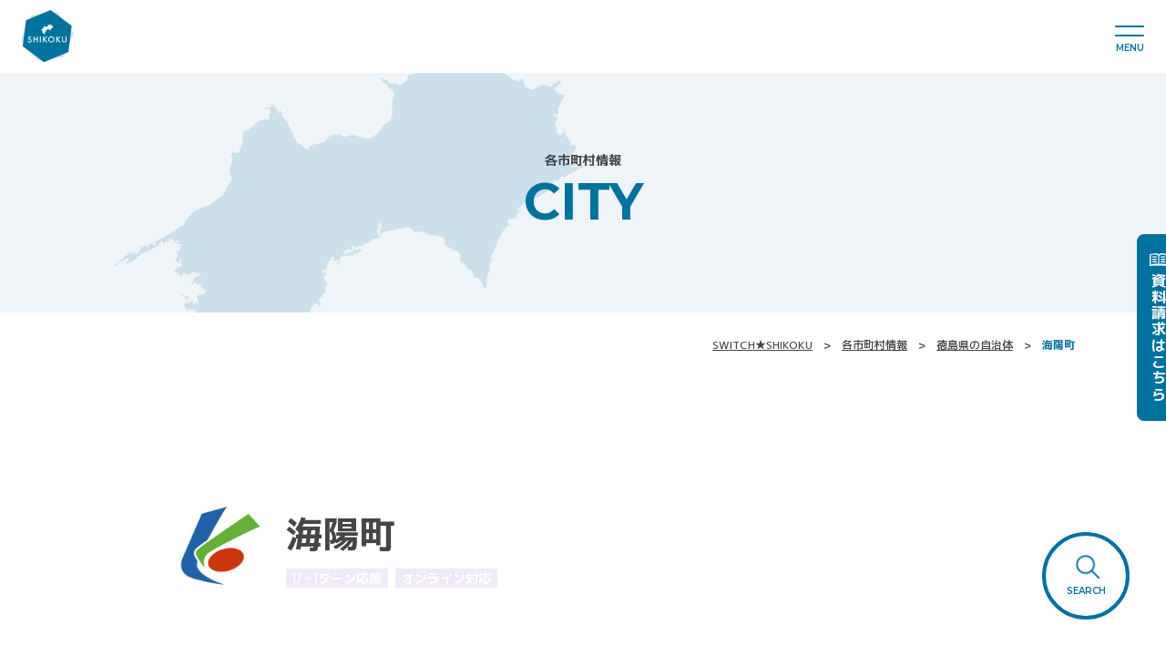

--- FILE ---
content_type: text/html; charset=UTF-8
request_url: https://e-uturn.jp/city/353/
body_size: 8747
content:
<!DOCTYPE html>
<html lang="ja">

<head prefix="og: http://ogp.me/ns#">
	<!-- Global site tag (gtag.js) - Google Analytics -->
	<script async src="https://www.googletagmanager.com/gtag/js?id=UA-52695264-4"></script>
	<script>
		window.dataLayer = window.dataLayer || [];
		function gtag(){dataLayer.push(arguments);}
		gtag('js', new Date());

		gtag('config', 'UA-52695264-4');
	</script>
	<title></title>
	<meta charset="utf-8">
	<meta name="format-detection" content="telephone=no">
	<meta name="viewport" content="width=device-width, initial-scale=1.0">
	<meta http-equiv="x-ua-compatible" content="ie=Edge">
	<link rel="shortcut icon" href="/favicon.ico">
	<link rel="apple-touch-icon" href="/apple-touch-icon.png">
	<link rel="icon" type="image/png" href="/android-chrome-256x256.png">

	<!-- font -->
	<link rel="preconnect" href="https://fonts.googleapis.com">
	<link rel="preconnect" href="https://fonts.gstatic.com" crossorigin>
	<link href="https://fonts.googleapis.com/css2?family=M+PLUS+1p:wght@500;700&family=Montserrat:wght@500;600;700&display=swap" rel="stylesheet">

	<!-- style -->
	
	
		<!-- All in One SEO 4.9.3 - aioseo.com -->
	<meta name="robots" content="max-image-preview:large" />
	<link rel="canonical" href="https://e-uturn.jp/city/353/" />
	<meta name="generator" content="All in One SEO (AIOSEO) 4.9.3" />
		<meta property="og:locale" content="ja_JP" />
		<meta property="og:site_name" content="四国のUIターン応援サイト SWITCH★SHIKOKU（スイッチシコク） - SWITCH★SHIKOKUは、四国にU・Iターン「就職を希望する学生」、「転職を希望する方」および「四国に興味のある方」を対象に、四国4県の総合窓口としてU・Iターンに必要な情報を一つにぎゅっと集約した応援サイトです。" />
		<meta property="og:type" content="article" />
		<meta property="og:title" content="海陽町 - 四国のUIターン応援サイト SWITCH★SHIKOKU（スイッチシコク）" />
		<meta property="og:url" content="https://e-uturn.jp/city/353/" />
		<meta property="og:image" content="https://e-uturn.jp/manage/wp-content/uploads/2022/11/ogimage.png" />
		<meta property="og:image:secure_url" content="https://e-uturn.jp/manage/wp-content/uploads/2022/11/ogimage.png" />
		<meta property="og:image:width" content="1200" />
		<meta property="og:image:height" content="630" />
		<meta property="article:published_time" content="2022-09-21T04:54:51+00:00" />
		<meta property="article:modified_time" content="2022-10-21T06:35:16+00:00" />
		<meta name="twitter:card" content="summary_large_image" />
		<meta name="twitter:site" content="@ShikokuSwitch" />
		<meta name="twitter:title" content="海陽町 - 四国のUIターン応援サイト SWITCH★SHIKOKU（スイッチシコク）" />
		<meta name="twitter:image" content="https://e-uturn.jp/manage/wp-content/uploads/2022/11/ogimage.png" />
		<script type="application/ld+json" class="aioseo-schema">
			{"@context":"https:\/\/schema.org","@graph":[{"@type":"BreadcrumbList","@id":"https:\/\/e-uturn.jp\/city\/353\/#breadcrumblist","itemListElement":[{"@type":"ListItem","@id":"https:\/\/e-uturn.jp#listItem","position":1,"name":"\u30db\u30fc\u30e0","item":"https:\/\/e-uturn.jp","nextItem":{"@type":"ListItem","@id":"https:\/\/e-uturn.jp\/city\/#listItem","name":"\u5404\u5e02\u753a\u6751\u60c5\u5831"}},{"@type":"ListItem","@id":"https:\/\/e-uturn.jp\/city\/#listItem","position":2,"name":"\u5404\u5e02\u753a\u6751\u60c5\u5831","item":"https:\/\/e-uturn.jp\/city\/","nextItem":{"@type":"ListItem","@id":"https:\/\/e-uturn.jp\/city\/prefecture\/tokushima\/#listItem","name":"\u5fb3\u5cf6\u770c"},"previousItem":{"@type":"ListItem","@id":"https:\/\/e-uturn.jp#listItem","name":"\u30db\u30fc\u30e0"}},{"@type":"ListItem","@id":"https:\/\/e-uturn.jp\/city\/prefecture\/tokushima\/#listItem","position":3,"name":"\u5fb3\u5cf6\u770c","item":"https:\/\/e-uturn.jp\/city\/prefecture\/tokushima\/","nextItem":{"@type":"ListItem","@id":"https:\/\/e-uturn.jp\/city\/353\/#listItem","name":"\u6d77\u967d\u753a"},"previousItem":{"@type":"ListItem","@id":"https:\/\/e-uturn.jp\/city\/#listItem","name":"\u5404\u5e02\u753a\u6751\u60c5\u5831"}},{"@type":"ListItem","@id":"https:\/\/e-uturn.jp\/city\/353\/#listItem","position":4,"name":"\u6d77\u967d\u753a","previousItem":{"@type":"ListItem","@id":"https:\/\/e-uturn.jp\/city\/prefecture\/tokushima\/#listItem","name":"\u5fb3\u5cf6\u770c"}}]},{"@type":"Organization","@id":"https:\/\/e-uturn.jp\/#organization","name":"\u682a\u5f0f\u4f1a\u793e\u30b9\u30a4\u30c3\u30c1\u30ab\u30f3\u30d1\u30cb\u30fc","description":"SWITCH\u2605SHIKOKU\u306f\u3001\u56db\u56fd\u306bU\u30fbI\u30bf\u30fc\u30f3\u300c\u5c31\u8077\u3092\u5e0c\u671b\u3059\u308b\u5b66\u751f\u300d\u3001\u300c\u8ee2\u8077\u3092\u5e0c\u671b\u3059\u308b\u65b9\u300d\u304a\u3088\u3073\u300c\u56db\u56fd\u306b\u8208\u5473\u306e\u3042\u308b\u65b9\u300d\u3092\u5bfe\u8c61\u306b\u3001\u56db\u56fd4\u770c\u306e\u7dcf\u5408\u7a93\u53e3\u3068\u3057\u3066U\u30fbI\u30bf\u30fc\u30f3\u306b\u5fc5\u8981\u306a\u60c5\u5831\u3092\u4e00\u3064\u306b\u304e\u3085\u3063\u3068\u96c6\u7d04\u3057\u305f\u5fdc\u63f4\u30b5\u30a4\u30c8\u3067\u3059\u3002","url":"https:\/\/e-uturn.jp\/","telephone":"+81899929600","sameAs":["https:\/\/twitter.com\/ShikokuSwitch"]},{"@type":"WebPage","@id":"https:\/\/e-uturn.jp\/city\/353\/#webpage","url":"https:\/\/e-uturn.jp\/city\/353\/","name":"\u6d77\u967d\u753a - \u56db\u56fd\u306eUI\u30bf\u30fc\u30f3\u5fdc\u63f4\u30b5\u30a4\u30c8 SWITCH\u2605SHIKOKU\uff08\u30b9\u30a4\u30c3\u30c1\u30b7\u30b3\u30af\uff09","inLanguage":"ja","isPartOf":{"@id":"https:\/\/e-uturn.jp\/#website"},"breadcrumb":{"@id":"https:\/\/e-uturn.jp\/city\/353\/#breadcrumblist"},"datePublished":"2022-09-21T13:54:51+09:00","dateModified":"2022-10-21T15:35:16+09:00"},{"@type":"WebSite","@id":"https:\/\/e-uturn.jp\/#website","url":"https:\/\/e-uturn.jp\/","name":"\u56db\u56fd\u306eUI\u30bf\u30fc\u30f3\u5fdc\u63f4\u30b5\u30a4\u30c8 SWITCH\u2605SHIKOKU\uff08\u30b9\u30a4\u30c3\u30c1\u30b7\u30b3\u30af\uff09","description":"SWITCH\u2605SHIKOKU\u306f\u3001\u56db\u56fd\u306bU\u30fbI\u30bf\u30fc\u30f3\u300c\u5c31\u8077\u3092\u5e0c\u671b\u3059\u308b\u5b66\u751f\u300d\u3001\u300c\u8ee2\u8077\u3092\u5e0c\u671b\u3059\u308b\u65b9\u300d\u304a\u3088\u3073\u300c\u56db\u56fd\u306b\u8208\u5473\u306e\u3042\u308b\u65b9\u300d\u3092\u5bfe\u8c61\u306b\u3001\u56db\u56fd4\u770c\u306e\u7dcf\u5408\u7a93\u53e3\u3068\u3057\u3066U\u30fbI\u30bf\u30fc\u30f3\u306b\u5fc5\u8981\u306a\u60c5\u5831\u3092\u4e00\u3064\u306b\u304e\u3085\u3063\u3068\u96c6\u7d04\u3057\u305f\u5fdc\u63f4\u30b5\u30a4\u30c8\u3067\u3059\u3002","inLanguage":"ja","publisher":{"@id":"https:\/\/e-uturn.jp\/#organization"}}]}
		</script>
		<!-- All in One SEO -->

<link rel='dns-prefetch' href='//ajax.googleapis.com' />
<link rel="alternate" title="oEmbed (JSON)" type="application/json+oembed" href="https://e-uturn.jp/wp-json/oembed/1.0/embed?url=https%3A%2F%2Fe-uturn.jp%2Fcity%2F353%2F" />
<link rel="alternate" title="oEmbed (XML)" type="text/xml+oembed" href="https://e-uturn.jp/wp-json/oembed/1.0/embed?url=https%3A%2F%2Fe-uturn.jp%2Fcity%2F353%2F&#038;format=xml" />
<style id='wp-img-auto-sizes-contain-inline-css' type='text/css'>
img:is([sizes=auto i],[sizes^="auto," i]){contain-intrinsic-size:3000px 1500px}
/*# sourceURL=wp-img-auto-sizes-contain-inline-css */
</style>
<style id='wp-block-library-inline-css' type='text/css'>
:root{--wp-block-synced-color:#7a00df;--wp-block-synced-color--rgb:122,0,223;--wp-bound-block-color:var(--wp-block-synced-color);--wp-editor-canvas-background:#ddd;--wp-admin-theme-color:#007cba;--wp-admin-theme-color--rgb:0,124,186;--wp-admin-theme-color-darker-10:#006ba1;--wp-admin-theme-color-darker-10--rgb:0,107,160.5;--wp-admin-theme-color-darker-20:#005a87;--wp-admin-theme-color-darker-20--rgb:0,90,135;--wp-admin-border-width-focus:2px}@media (min-resolution:192dpi){:root{--wp-admin-border-width-focus:1.5px}}.wp-element-button{cursor:pointer}:root .has-very-light-gray-background-color{background-color:#eee}:root .has-very-dark-gray-background-color{background-color:#313131}:root .has-very-light-gray-color{color:#eee}:root .has-very-dark-gray-color{color:#313131}:root .has-vivid-green-cyan-to-vivid-cyan-blue-gradient-background{background:linear-gradient(135deg,#00d084,#0693e3)}:root .has-purple-crush-gradient-background{background:linear-gradient(135deg,#34e2e4,#4721fb 50%,#ab1dfe)}:root .has-hazy-dawn-gradient-background{background:linear-gradient(135deg,#faaca8,#dad0ec)}:root .has-subdued-olive-gradient-background{background:linear-gradient(135deg,#fafae1,#67a671)}:root .has-atomic-cream-gradient-background{background:linear-gradient(135deg,#fdd79a,#004a59)}:root .has-nightshade-gradient-background{background:linear-gradient(135deg,#330968,#31cdcf)}:root .has-midnight-gradient-background{background:linear-gradient(135deg,#020381,#2874fc)}:root{--wp--preset--font-size--normal:16px;--wp--preset--font-size--huge:42px}.has-regular-font-size{font-size:1em}.has-larger-font-size{font-size:2.625em}.has-normal-font-size{font-size:var(--wp--preset--font-size--normal)}.has-huge-font-size{font-size:var(--wp--preset--font-size--huge)}.has-text-align-center{text-align:center}.has-text-align-left{text-align:left}.has-text-align-right{text-align:right}.has-fit-text{white-space:nowrap!important}#end-resizable-editor-section{display:none}.aligncenter{clear:both}.items-justified-left{justify-content:flex-start}.items-justified-center{justify-content:center}.items-justified-right{justify-content:flex-end}.items-justified-space-between{justify-content:space-between}.screen-reader-text{border:0;clip-path:inset(50%);height:1px;margin:-1px;overflow:hidden;padding:0;position:absolute;width:1px;word-wrap:normal!important}.screen-reader-text:focus{background-color:#ddd;clip-path:none;color:#444;display:block;font-size:1em;height:auto;left:5px;line-height:normal;padding:15px 23px 14px;text-decoration:none;top:5px;width:auto;z-index:100000}html :where(.has-border-color){border-style:solid}html :where([style*=border-top-color]){border-top-style:solid}html :where([style*=border-right-color]){border-right-style:solid}html :where([style*=border-bottom-color]){border-bottom-style:solid}html :where([style*=border-left-color]){border-left-style:solid}html :where([style*=border-width]){border-style:solid}html :where([style*=border-top-width]){border-top-style:solid}html :where([style*=border-right-width]){border-right-style:solid}html :where([style*=border-bottom-width]){border-bottom-style:solid}html :where([style*=border-left-width]){border-left-style:solid}html :where(img[class*=wp-image-]){height:auto;max-width:100%}:where(figure){margin:0 0 1em}html :where(.is-position-sticky){--wp-admin--admin-bar--position-offset:var(--wp-admin--admin-bar--height,0px)}@media screen and (max-width:600px){html :where(.is-position-sticky){--wp-admin--admin-bar--position-offset:0px}}

/*# sourceURL=wp-block-library-inline-css */
</style><style id='global-styles-inline-css' type='text/css'>
:root{--wp--preset--aspect-ratio--square: 1;--wp--preset--aspect-ratio--4-3: 4/3;--wp--preset--aspect-ratio--3-4: 3/4;--wp--preset--aspect-ratio--3-2: 3/2;--wp--preset--aspect-ratio--2-3: 2/3;--wp--preset--aspect-ratio--16-9: 16/9;--wp--preset--aspect-ratio--9-16: 9/16;--wp--preset--color--black: #000000;--wp--preset--color--cyan-bluish-gray: #abb8c3;--wp--preset--color--white: #ffffff;--wp--preset--color--pale-pink: #f78da7;--wp--preset--color--vivid-red: #cf2e2e;--wp--preset--color--luminous-vivid-orange: #ff6900;--wp--preset--color--luminous-vivid-amber: #fcb900;--wp--preset--color--light-green-cyan: #7bdcb5;--wp--preset--color--vivid-green-cyan: #00d084;--wp--preset--color--pale-cyan-blue: #8ed1fc;--wp--preset--color--vivid-cyan-blue: #0693e3;--wp--preset--color--vivid-purple: #9b51e0;--wp--preset--gradient--vivid-cyan-blue-to-vivid-purple: linear-gradient(135deg,rgb(6,147,227) 0%,rgb(155,81,224) 100%);--wp--preset--gradient--light-green-cyan-to-vivid-green-cyan: linear-gradient(135deg,rgb(122,220,180) 0%,rgb(0,208,130) 100%);--wp--preset--gradient--luminous-vivid-amber-to-luminous-vivid-orange: linear-gradient(135deg,rgb(252,185,0) 0%,rgb(255,105,0) 100%);--wp--preset--gradient--luminous-vivid-orange-to-vivid-red: linear-gradient(135deg,rgb(255,105,0) 0%,rgb(207,46,46) 100%);--wp--preset--gradient--very-light-gray-to-cyan-bluish-gray: linear-gradient(135deg,rgb(238,238,238) 0%,rgb(169,184,195) 100%);--wp--preset--gradient--cool-to-warm-spectrum: linear-gradient(135deg,rgb(74,234,220) 0%,rgb(151,120,209) 20%,rgb(207,42,186) 40%,rgb(238,44,130) 60%,rgb(251,105,98) 80%,rgb(254,248,76) 100%);--wp--preset--gradient--blush-light-purple: linear-gradient(135deg,rgb(255,206,236) 0%,rgb(152,150,240) 100%);--wp--preset--gradient--blush-bordeaux: linear-gradient(135deg,rgb(254,205,165) 0%,rgb(254,45,45) 50%,rgb(107,0,62) 100%);--wp--preset--gradient--luminous-dusk: linear-gradient(135deg,rgb(255,203,112) 0%,rgb(199,81,192) 50%,rgb(65,88,208) 100%);--wp--preset--gradient--pale-ocean: linear-gradient(135deg,rgb(255,245,203) 0%,rgb(182,227,212) 50%,rgb(51,167,181) 100%);--wp--preset--gradient--electric-grass: linear-gradient(135deg,rgb(202,248,128) 0%,rgb(113,206,126) 100%);--wp--preset--gradient--midnight: linear-gradient(135deg,rgb(2,3,129) 0%,rgb(40,116,252) 100%);--wp--preset--font-size--small: 13px;--wp--preset--font-size--medium: 20px;--wp--preset--font-size--large: 36px;--wp--preset--font-size--x-large: 42px;--wp--preset--spacing--20: 0.44rem;--wp--preset--spacing--30: 0.67rem;--wp--preset--spacing--40: 1rem;--wp--preset--spacing--50: 1.5rem;--wp--preset--spacing--60: 2.25rem;--wp--preset--spacing--70: 3.38rem;--wp--preset--spacing--80: 5.06rem;--wp--preset--shadow--natural: 6px 6px 9px rgba(0, 0, 0, 0.2);--wp--preset--shadow--deep: 12px 12px 50px rgba(0, 0, 0, 0.4);--wp--preset--shadow--sharp: 6px 6px 0px rgba(0, 0, 0, 0.2);--wp--preset--shadow--outlined: 6px 6px 0px -3px rgb(255, 255, 255), 6px 6px rgb(0, 0, 0);--wp--preset--shadow--crisp: 6px 6px 0px rgb(0, 0, 0);}:where(.is-layout-flex){gap: 0.5em;}:where(.is-layout-grid){gap: 0.5em;}body .is-layout-flex{display: flex;}.is-layout-flex{flex-wrap: wrap;align-items: center;}.is-layout-flex > :is(*, div){margin: 0;}body .is-layout-grid{display: grid;}.is-layout-grid > :is(*, div){margin: 0;}:where(.wp-block-columns.is-layout-flex){gap: 2em;}:where(.wp-block-columns.is-layout-grid){gap: 2em;}:where(.wp-block-post-template.is-layout-flex){gap: 1.25em;}:where(.wp-block-post-template.is-layout-grid){gap: 1.25em;}.has-black-color{color: var(--wp--preset--color--black) !important;}.has-cyan-bluish-gray-color{color: var(--wp--preset--color--cyan-bluish-gray) !important;}.has-white-color{color: var(--wp--preset--color--white) !important;}.has-pale-pink-color{color: var(--wp--preset--color--pale-pink) !important;}.has-vivid-red-color{color: var(--wp--preset--color--vivid-red) !important;}.has-luminous-vivid-orange-color{color: var(--wp--preset--color--luminous-vivid-orange) !important;}.has-luminous-vivid-amber-color{color: var(--wp--preset--color--luminous-vivid-amber) !important;}.has-light-green-cyan-color{color: var(--wp--preset--color--light-green-cyan) !important;}.has-vivid-green-cyan-color{color: var(--wp--preset--color--vivid-green-cyan) !important;}.has-pale-cyan-blue-color{color: var(--wp--preset--color--pale-cyan-blue) !important;}.has-vivid-cyan-blue-color{color: var(--wp--preset--color--vivid-cyan-blue) !important;}.has-vivid-purple-color{color: var(--wp--preset--color--vivid-purple) !important;}.has-black-background-color{background-color: var(--wp--preset--color--black) !important;}.has-cyan-bluish-gray-background-color{background-color: var(--wp--preset--color--cyan-bluish-gray) !important;}.has-white-background-color{background-color: var(--wp--preset--color--white) !important;}.has-pale-pink-background-color{background-color: var(--wp--preset--color--pale-pink) !important;}.has-vivid-red-background-color{background-color: var(--wp--preset--color--vivid-red) !important;}.has-luminous-vivid-orange-background-color{background-color: var(--wp--preset--color--luminous-vivid-orange) !important;}.has-luminous-vivid-amber-background-color{background-color: var(--wp--preset--color--luminous-vivid-amber) !important;}.has-light-green-cyan-background-color{background-color: var(--wp--preset--color--light-green-cyan) !important;}.has-vivid-green-cyan-background-color{background-color: var(--wp--preset--color--vivid-green-cyan) !important;}.has-pale-cyan-blue-background-color{background-color: var(--wp--preset--color--pale-cyan-blue) !important;}.has-vivid-cyan-blue-background-color{background-color: var(--wp--preset--color--vivid-cyan-blue) !important;}.has-vivid-purple-background-color{background-color: var(--wp--preset--color--vivid-purple) !important;}.has-black-border-color{border-color: var(--wp--preset--color--black) !important;}.has-cyan-bluish-gray-border-color{border-color: var(--wp--preset--color--cyan-bluish-gray) !important;}.has-white-border-color{border-color: var(--wp--preset--color--white) !important;}.has-pale-pink-border-color{border-color: var(--wp--preset--color--pale-pink) !important;}.has-vivid-red-border-color{border-color: var(--wp--preset--color--vivid-red) !important;}.has-luminous-vivid-orange-border-color{border-color: var(--wp--preset--color--luminous-vivid-orange) !important;}.has-luminous-vivid-amber-border-color{border-color: var(--wp--preset--color--luminous-vivid-amber) !important;}.has-light-green-cyan-border-color{border-color: var(--wp--preset--color--light-green-cyan) !important;}.has-vivid-green-cyan-border-color{border-color: var(--wp--preset--color--vivid-green-cyan) !important;}.has-pale-cyan-blue-border-color{border-color: var(--wp--preset--color--pale-cyan-blue) !important;}.has-vivid-cyan-blue-border-color{border-color: var(--wp--preset--color--vivid-cyan-blue) !important;}.has-vivid-purple-border-color{border-color: var(--wp--preset--color--vivid-purple) !important;}.has-vivid-cyan-blue-to-vivid-purple-gradient-background{background: var(--wp--preset--gradient--vivid-cyan-blue-to-vivid-purple) !important;}.has-light-green-cyan-to-vivid-green-cyan-gradient-background{background: var(--wp--preset--gradient--light-green-cyan-to-vivid-green-cyan) !important;}.has-luminous-vivid-amber-to-luminous-vivid-orange-gradient-background{background: var(--wp--preset--gradient--luminous-vivid-amber-to-luminous-vivid-orange) !important;}.has-luminous-vivid-orange-to-vivid-red-gradient-background{background: var(--wp--preset--gradient--luminous-vivid-orange-to-vivid-red) !important;}.has-very-light-gray-to-cyan-bluish-gray-gradient-background{background: var(--wp--preset--gradient--very-light-gray-to-cyan-bluish-gray) !important;}.has-cool-to-warm-spectrum-gradient-background{background: var(--wp--preset--gradient--cool-to-warm-spectrum) !important;}.has-blush-light-purple-gradient-background{background: var(--wp--preset--gradient--blush-light-purple) !important;}.has-blush-bordeaux-gradient-background{background: var(--wp--preset--gradient--blush-bordeaux) !important;}.has-luminous-dusk-gradient-background{background: var(--wp--preset--gradient--luminous-dusk) !important;}.has-pale-ocean-gradient-background{background: var(--wp--preset--gradient--pale-ocean) !important;}.has-electric-grass-gradient-background{background: var(--wp--preset--gradient--electric-grass) !important;}.has-midnight-gradient-background{background: var(--wp--preset--gradient--midnight) !important;}.has-small-font-size{font-size: var(--wp--preset--font-size--small) !important;}.has-medium-font-size{font-size: var(--wp--preset--font-size--medium) !important;}.has-large-font-size{font-size: var(--wp--preset--font-size--large) !important;}.has-x-large-font-size{font-size: var(--wp--preset--font-size--x-large) !important;}
/*# sourceURL=global-styles-inline-css */
</style>

<style id='classic-theme-styles-inline-css' type='text/css'>
/*! This file is auto-generated */
.wp-block-button__link{color:#fff;background-color:#32373c;border-radius:9999px;box-shadow:none;text-decoration:none;padding:calc(.667em + 2px) calc(1.333em + 2px);font-size:1.125em}.wp-block-file__button{background:#32373c;color:#fff;text-decoration:none}
/*# sourceURL=/wp-includes/css/classic-themes.min.css */
</style>
<link rel='stylesheet' id='my-style-css' href='https://e-uturn.jp/css/style.css?ver=6.9' type='text/css' media='all' />
<link rel="https://api.w.org/" href="https://e-uturn.jp/wp-json/" /><link rel="alternate" title="JSON" type="application/json" href="https://e-uturn.jp/wp-json/wp/v2/city/353" /><link rel="icon" href="https://e-uturn.jp/manage/wp-content/uploads/2022/10/cropped-logo_bl-32x32.png" sizes="32x32" />
<link rel="icon" href="https://e-uturn.jp/manage/wp-content/uploads/2022/10/cropped-logo_bl-192x192.png" sizes="192x192" />
<link rel="apple-touch-icon" href="https://e-uturn.jp/manage/wp-content/uploads/2022/10/cropped-logo_bl-180x180.png" />
<meta name="msapplication-TileImage" content="https://e-uturn.jp/manage/wp-content/uploads/2022/10/cropped-logo_bl-270x270.png" />

</head>


<body id="353">

<div class="wrapper">
	<header id="header" class="header">
		<p class="box-logo">			<a href="https://e-uturn.jp/">
				<span class="logo">
					<img class="logo-default" src="https://e-uturn.jp/img/common/logo_bl_02.svg" alt="ロゴ：四国応援コミュニティサイト SWITCH★SHIKOKU（スイッチシコク）">
					<img class="logo-home_fv" src="https://e-uturn.jp/img/common/logo_fv.svg" alt="ロゴ：四国応援コミュニティサイト SWITCH★SHIKOKU（スイッチシコク）">
				</span>
			</a>
		</p>		<nav id="menu" class="mod-menu">
			<div class="sec-menu">
				<div class="wrap-menu">
					<ul class="box-menu">
						<li class="item no-dkl"><a href="https://e-uturn.jp/">トップページ</a></li>
						<li class="item"><a href="https://e-uturn.jp/about/">SWITCH★SHIKOKUとは</a></li>
						<li class="item"><a href="https://e-uturn.jp/shikoku/">四国を知る</a></li>
						<!--<li class="item"><a href="https://e-uturn.jp/interview/">四国の人びと</a></li>-->
						<li class="item"><a href="https://e-uturn.jp/column/">コラム</a></li>
						<li class="item"><a href="https://e-uturn.jp/supporter/">応援企業</a></li>
						<li class="item"><a href="https://e-uturn.jp/event/">イベント情報</a></li>
						<li class="item"><a href="https://e-uturn.jp/studentgroup/">学生団体</a></li>
						<li class="item"><a href="https://e-uturn.jp/city/">各市町村情報</a></li>
						<li class="item"><a href="https://lp.switch-net.co.jp/member_registation">会員登録</a></li>
					</ul>
					<ul class="box-menu">
						<li class="item"><a href="https://e-uturn.jp/faq/">よくあるご質問</a></li>
						<li class="item"><a href="https://e-uturn.jp/company/">運営企業紹介</a></li>
						<li class="item"><a href="https://e-uturn.jp/contact/">お問い合わせ</a></li>
						<li class="item"><a href="https://mdh.fm/e?kA703HDXGe" target="_blank" rel="noopener noreferrer">資料請求</a></li>
					</ul>
				</div>
			</div>
		</nav>
		<div class="box-head">
			<button id="open-menu" class="box-switch-menu" aria-expanded="false"><span class="menu-border"></span><span class="menu-txt txt-en">MENU</span></button>
		</div>
		<ul class="link-social">
			<li><a href="https://www.instagram.com/switchshikoku/" target="_blank" rel="noopener noreferrer"><img src="https://e-uturn.jp/manage/wp-content/uploads/2023/05/insta_2.png" alt="instagram"></a></li>
			<li><a href="https://www.tiktok.com/@switch_shikoku" target="_blank" rel="noopener noreferrer"><img src="https://e-uturn.jp/manage/wp-content/uploads/2023/05/tiktok_2.png" alt="tiktok"></a></li>
			<li><a href="https://twitter.com/ShikokuSwitch" target="_blank" rel="noopener noreferrer"><img src="https://e-uturn.jp/img/common/ico-sns_twitter.png" alt="SWITCH★SHIKOKU（スイッチシコク）のTwitterリンク"></a></li>
			<li><a href="https://lit.link/switchcompany" target="_blank" rel="noopener noreferrer"><img src="https://e-uturn.jp/manage/wp-content/uploads/2023/05/sonota.png" alt="litlink"></a></li>
		</ul>
	</header>

<main id="main" class="main cities cities-single cities-tokushima">

	<div class="area-pagetitle">
		<div class="container">
			<h1 class="ttl-page"><span class="txt-jp">各市町村情報</span><span class="txt-en">CITY</span></h1>
		</div>
	</div>

	<div class="nav-breadcrumb">
		<div class="container">
			<ul>
				<li><a href="https://e-uturn.jp/">SWITCH★SHIKOKU</a></li>
				<li><a href="https://e-uturn.jp/city/">各市町村情報</a></li>
				<li><a href="https://e-uturn.jp/city/prefecture/tokushima">徳島県の自治体</a></li>
				<li>海陽町</li>
			</ul>
		</div>
	</div>

	<div class="area-contents">
		<div class="area-cmn">
			<div class="container container-s">
				<div class="sec-cmn sec-main">
					<div class="cities-head">
						<div class="mod-logo"><img src="https://e-uturn.jp/manage/wp-content/uploads/2022/09/2891ad98364de53c94d2bd8ea1b2c4cc.png" alt="画像：海陽町のロゴマーク"></div>						<h2 class="ttl-01">海陽町</h2>
						<ul class="cities-icon">
							<li class="item-ico tokushima ">U・Iターン応援</li>
							<li class="item-ico tokushima ">オンライン対応</li>
						</ul>
					</div>

					
					<div class="col-set col-set-img">
											</div>

					
					<ul class="link-social">
																							</ul>
					<dl class="df-list">
													<div>
								<dt>住所</dt>
								<dd>〒775-0295　徳島県海部郡海陽町大里字上中須128</dd>
							</div>
																			<div>
								<dt>電話番号</dt>
								<dd>0884-73-1234（代）</dd>
							</div>
																			<div>
								<dt>ホームページ</dt>
								<dd><a href="https://www.town.kaiyo.lg.jp/" target="_blank" rel="noopener noreferrer">https://www.town.kaiyo.lg.jp/</a></dd>
							</div>
																			<div>
								<dt>人口</dt>
								<dd>8,768 人</dd>
							</div>
																			<div>
								<dt>世帯数</dt>
								<dd>4,486 世帯</dd>
							</div>
											</dl>
				</div>
								<div class="sec-cmn sec-back-archive txt-center">
					<a href="https://e-uturn.jp/city/prefecture/tokushima">徳島県の自治体一覧へ戻る</a>
				</div>
			</div>
		</div>
	</div>
	

</main>


	<div class="area-bnr">
		<div class="container">
			<ul class="list-bnr">
									<li><a href="https://switch-net.co.jp/" target="_blank" rel="noopener noreferrer"><img src="https://e-uturn.jp/manage/wp-content/uploads/2022/09/bnr-switch_company.jpg" alt="リンク：スイッチカンパニー"></a></li>
									<li><a href="https://switch-navi.jp/" target="_blank" rel="noopener noreferrer"><img src="https://e-uturn.jp/manage/wp-content/uploads/2022/09/bnr-switch_navi.jpg" alt="リンク：スイッチナビ"></a></li>
									<li><a href="https://ehime.switch-net.co.jp/" target="_blank" rel="noopener noreferrer"><img src="https://e-uturn.jp/manage/wp-content/uploads/2022/09/bnr-switch.jpg" alt="リンク：SWITCH!"></a></li>
							</ul>
		</div>
	</div>

<footer id="footer" class="footer">
<div class="container">
	<div class="area-corp">
		<div class="mod-logo">
				<picture class="pict">
					<source srcset="https://e-uturn.jp/img/common/logo_foot_sp.svg" media="(max-width: 768px)">
					<img src="https://e-uturn.jp/img/common/logo_foot.svg" alt="ロゴ:四国応援コミュニティサイト SWITCH★SHIKOKU（スイッチシコク）" loading="lazy">
				</picture>
		</div>
		<div class="mod-info-corp">
			<p class="name-corp">運営企業 : 株式会社スイッチカンパニー</p>
			<p class="txt-address">〒790-0801　愛媛県松山市歩行町1丁目13-8 KACHIMACHI BASE</p>
			<ul class="contact-address">
				<li><a href="tel:089-992-9600">TEL：089-992-9600</a></li>
				<li>FAX：089-992-9608</li>
			</ul>
		</div>
	</div>
	<div class="sec-btn btn-toppage"><a href="https://e-uturn.jp/">SWITCH★SHIKOKU トップページ</a></div>
	<nav class="nav-footer">
		<ul class="list-nav-footer list-main">
			<li class="item"><a href="https://e-uturn.jp/about/">SWITCH★SHIKOKUとは</a></li>
			<li class="item"><a href="https://e-uturn.jp/shikoku/">四国を知る</a></li>
			<!--<li class="item"><a href="https://e-uturn.jp/interview/">四国の人びと</a></li>
			<li class="item"><a href="https://e-uturn.jp/column/">コラム</a></li>-->
			<li class="item"><a href="https://e-uturn.jp/supporter/">応援企業</a></li>
			<li class="item"><a href="https://e-uturn.jp/event/">イベント情報</a></li>
			<li class="item"><a href="https://e-uturn.jp/studentgroup/">学生団体</a></li>
			<li class="item"><a href="https://e-uturn.jp/city/">各市町村情報</a></li>
		</ul>
		<ul class="list-nav-footer list-sub">
			<li class="item"><a href="https://e-uturn.jp/faq/">よくあるご質問</a></li>
			<li class="item"><a href="https://e-uturn.jp/company/">運営企業紹介</a></li>
			<li class="item"><a href="https://e-uturn.jp/privacypolicy/">個人情報保護方針</a></li>
			<li class="item"><a href="https://e-uturn.jp/privacypolicy-document/">個人情報の取り扱いについて</a></li>
			<li class="item"><a href="https://e-uturn.jp/contact/">お問い合わせ</a></li>
			<li class="item"><a href="https://mdh.fm/e?kA703HDXGe" target="_blank" rel="noopener noreferrer">資料請求</a></li>
		</ul>
	</nav>
</div>
<div class="copyright"><p class="txt-en">&copy; SWITCH COMPANY Co., Ltd.</p></div>
</footer>
<div class="fixed-conts">
	<nav class="nav-fixed">
		<div class="fixed-item"><a class="btn-reqest" href="https://mdh.fm/e?kA703HDXGe" target="_blank" rel="noopener noreferrer"><span>資料請求<span class="only-pc">はこちら</span></span></a></div>
		<div class="fixed-item search-item">
			<div class="bnt_search" id="search-open"><span class="txt-en">SEARCH</span></div>
			<div class="search-box">					
    <div class="inner">
        <form class="form-cmn form-search" role="search" method="get" action="https://e-uturn.jp/">
            <div class="select-box">
                <select name="post_type" id="post_type">
                    <option value="" selected="">すべて</option>
                    <option value="supporter">応援企業</option>
                    <option value="city">各市町村情報</option>
                    <option value="event">イベント情報</option>
                    <option value="interview">四国の人びと</option>
                    <option value="column">コラム</option>
                </select>
            </div>
            <input class="text search-text" type="text" name="s" id="s" placeholder="キーワードを入力">
            <div class="mod-btn"><button type="submit" class="btn-search-go"><span>検索する</span></button></div>
        </form>
    </div>
</div>		</div>
	</nav>
</div>

</div>

<script type="speculationrules">
{"prefetch":[{"source":"document","where":{"and":[{"href_matches":"/*"},{"not":{"href_matches":["/manage/wp-*.php","/manage/wp-admin/*","/manage/wp-content/uploads/*","/manage/wp-content/*","/manage/wp-content/plugins/*","/manage/wp-content/themes/switchshikoku/*","/*\\?(.+)"]}},{"not":{"selector_matches":"a[rel~=\"nofollow\"]"}},{"not":{"selector_matches":".no-prefetch, .no-prefetch a"}}]},"eagerness":"conservative"}]}
</script>
<script type="text/javascript" src="//ajax.googleapis.com/ajax/libs/jquery/3.2.1/jquery.min.js?ver=3.2.1" id="jquery-js"></script>
<script type="text/javascript" src="https://e-uturn.jp/js/common.js?ver=1.0.0" id="base-js"></script>

<script>
jQuery(function($){
/* Windows OS判定 */
var ua = window.navigator.userAgent.toLowerCase();
if(ua.indexOf("windows nt") !== -1) {
	$('body').addClass('windows');
}
})
// 検索開閉
jQuery(function($){
	$('.fixed-conts .bnt_search').on('click',function(){
		if($(this).hasClass('open')){
			$(this).removeClass('open');
			$(this).children('span').text('SEARCH');
			$(this).next('.search-box').fadeOut('100');
		}else{
			var boxHeight = document.querySelector('.search-box .inner').clientHeight;
			$(this).addClass('open');
			$(this).children('span').text('CLOSE');
			$(this).next('.search-box').fadeIn('100');
		}
	});
});
</script>

<script>
	$(function() {
		if($(window).scrollTop() > 0) {
			$('header').css('border-bottom','3px solid #0072A0');
		} else {
			$('header').css('border-bottom','none');
		}
		$(window).scroll(function () {
			if($(window).scrollTop() > 0) {
				$('header').css('border-bottom','3px solid #0072A0');
			} else {
				$('header').css('border-bottom','none');
			}
		});
	});
</script>

</body>

</html>

--- FILE ---
content_type: text/css
request_url: https://e-uturn.jp/css/style.css?ver=6.9
body_size: 19329
content:
/*!********************************************************************************************************************************************************************************************************************************************!*\
  !*** css ./node_modules/css-loader/dist/cjs.js??ruleSet[1].rules[1].use[1]!./node_modules/postcss-loader/dist/cjs.js??ruleSet[1].rules[1].use[2]!./node_modules/sass-loader/dist/cjs.js??ruleSet[1].rules[1].use[3]!./src/scss/style.scss ***!
  \********************************************************************************************************************************************************************************************************************************************/
@charset "UTF-8";
/* http://meyerweb.com/eric/tools/css/reset/
   v2.0 | 20110126
   License: none (public domain)
*/
html, body, div, span, applet, object, iframe, h1, h2, h3, h4, h5, h6, p, blockquote, pre, a, abbr, acronym, address, big, cite, code, del, dfn, em, img, ins, kbd, q, s, samp, small, strike, strong, sub, sup, tt, var, b, u, i, center, dl, dt, dd, ol, ul, li, fieldset, form, label, legend, table, caption, tbody, tfoot, thead, tr, th, td, article, aside, canvas, details, embed, figure, figcaption, footer, header, hgroup, menu, nav, output, ruby, section, summary, time, mark, audio, video {
  margin: 0;
  padding: 0;
  border: 0;
  font-size: 100%;
  font: inherit;
  vertical-align: baseline;
}

/* HTML5 display-role reset for older browsers */
article, aside, details, figcaption, figure, footer, header, hgroup, menu, nav, section {
  display: block;
}

html, body {
  height: 100%;
}

body {
  line-height: 1;
}

ol, ul {
  list-style: none;
}

blockquote, q {
  quotes: none;
}

blockquote:before, blockquote:after {
  content: "";
  content: none;
}

q:before, q:after {
  content: "";
  content: none;
}

table {
  border-collapse: collapse;
  border-spacing: 0;
}

/*-------------------------------------------------------------
 URL設定
-------------------------------------------------------------*/
/*-------------------------------------------------------------
 カラー設定
-------------------------------------------------------------*/
/*-------------------------------------------------------------
 フォント設定
-------------------------------------------------------------*/
/*-------------------------------------------------------------
カラム余白設定　　→　common.scss
-------------------------------------------------------------*/
/*-------------------------------------------------------------
 メディアクエリ
-------------------------------------------------------------*/
/*-------------------------------------------------------------
 アイコンフォント読み込み
-------------------------------------------------------------*/
/*-------------------------------------------------------------
 ブログレイアウト（ガイドも）
-------------------------------------------------------------*/
/*-------------------------------------------------------------
 ボタン
-------------------------------------------------------------*/
/*-------------------------------------------------------------
 マウスオーバー
-------------------------------------------------------------*/
/*-------------------------------------------------------------
アニメーション
-------------------------------------------------------------*/
@keyframes fadeIn {
  from {
    opacity: 0;
  }
  to {
    opacity: 1;
  }
}
@keyframes fadeUp {
  from {
    opacity: 0;
    transform: translateY(60px);
  }
  to {
    opacity: 1;
    transform: translateY(0);
  }
}
@keyframes fadeDown {
  from {
    opacity: 0;
    transform: translateY(-60px);
  }
  to {
    opacity: 1;
    transform: translateY(0);
  }
}
@keyframes clipText {
  from {
    clip-path: inset(0 100% 0 0);
  }
  to {
    clip-path: inset(0 0 0 0);
  }
}
@keyframes textRevealer {
  0%, 50% {
    transform-origin: 0 50%;
  }
  60%, 100% {
    transform-origin: 100% 50%;
  }
  60% {
    transform: scaleX(1);
  }
  100% {
    transform: scaleX(0);
  }
}
@keyframes lineheiht {
  from {
    height: 0;
  }
  to {
    height: 102%;
  }
}
/*下からの距離が変化して丸の全体が上から下に動く*/
@keyframes circlemove {
  0% {
    bottom: 160px;
  }
  100% {
    bottom: -5px;
  }
}
@keyframes circlemove_sp {
  0% {
    bottom: 27.05vw;
  }
  100% {
    bottom: -5px;
  }
}
/*上から下にかけて丸が透過→不透明→透過する*/
@keyframes cirlemovehide {
  0% {
    opacity: 0;
  }
  50% {
    opacity: 1;
  }
  80% {
    opacity: 0.9;
  }
  100% {
    opacity: 0;
  }
}
/*-------------------------------------------------------------
 見出し
-------------------------------------------------------------*/
[class^=ttl] {
  line-height: 1.6;
  font-weight: bold;
}

.ttl-00 {
  font-size: 2.6rem;
  margin-bottom: 1.8em;
  position: relative;
}
@media (min-width: 769px) {
  .ttl-00 {
    font-size: 4rem;
  }
}

.ttl-01 {
  font-size: 2.6rem;
  margin-bottom: 1.2em;
  position: relative;
}
@media (min-width: 769px) {
  .ttl-01 {
    font-size: 4rem;
  }
}

.ttl-02 {
  font-size: 2.4rem;
  margin-bottom: 1.2em;
  position: relative;
}
.ttl-02.has-line {
  position: relative;
  padding-bottom: 0.4em;
  margin-bottom: 1.4em;
}
.ttl-02.has-line:after {
  content: "";
  background: #0072A0;
  width: 100%;
  height: 0.2rem;
  position: absolute;
  top: 100%;
  left: 0;
  right: 0;
}
.ttl-02.has-line-o {
  position: relative;
  padding-bottom: 0.4em;
  margin-bottom: 1.4em;
}
.ttl-02.has-line-o:after {
  content: "";
  background: #FF9F40;
  width: 100%;
  height: 0.2rem;
  position: absolute;
  top: 100%;
  left: 0;
  right: 0;
}
@media (min-width: 769px) {
  .ttl-02 {
    font-size: 3.2rem;
  }
}

.ttl-03 {
  font-size: 1.8rem;
  margin-bottom: 1.2em;
}
@media (min-width: 769px) {
  .ttl-03 {
    font-size: 2.4rem;
  }
}

.ttl-04 {
  font-size: 1.6rem;
  margin-bottom: 1em;
}
@media (min-width: 769px) {
  .ttl-04 {
    font-size: 1.8rem;
  }
}

.area-cmn p a, .sec-cmn p a {
  color: #0072A0;
  text-decoration: underline;
}

/*-------------------------------------------------------------
 テキスト
-------------------------------------------------------------*/
.txt-en {
  font-family: "Montserrat", sans-serif;
}

.txt-color {
  color: #0072A0;
}

.txt-color-o {
  color: #FF9F40;
}

@media (min-width: 769px) {
  .lead {
    text-align: center;
  }
}

.txt-center {
  text-align: center;
}

.txt-right {
  text-align: right;
}

.txt-strong {
  color: #0072A0;
  font-weight: bold;
}

.txt-small {
  font-size: 0.8em;
}

@media (min-width: 769px) {
  .txt-lead {
    text-align: center;
  }
}

.caution {
  color: #B70000;
}
.caution-li {
  font-size: 1.2rem;
  padding-left: 1em;
  color: #464646;
  position: relative;
  margin-top: 1rem;
}
@media (min-width: 769px) {
  .caution-li {
    margin-top: 2.4rem;
  }
}
.caution-li:before {
  content: "※";
  position: absolute;
  left: 0;
}

.line-maker {
  background: linear-gradient(transparent 70%, #EFF4F8 70%);
  color: #0072A0;
  font-weight: bold;
}

/*-------------------------------------------------------------
 ヘッダー
-------------------------------------------------------------*/
.header {
  display: flex;
  align-items: center;
  width: 100%;
  height: 8rem;
  background: #fff;
  position: fixed;
  top: 0;
  left: 0;
  z-index: 98;
  transition: 0.3s;
}
@media (min-width: 1366px) {
  .header {
    height: 11.2rem;
    top: 0;
    justify-content: space-between;
  }
  #home .header {
    position: static;
    top: -11.2rem;
  }
  #home .header.clone-header {
    position: fixed;
    top: -11.2rem;
  }
  #home .header.clone-header .logo .logo-home_fv {
    display: none;
  }
  #home .header.headerLogoScroll.clone-header {
    top: 0;
  }
  #home .header.headerLogoScroll .logo .logo-default {
    display: block;
  }
  #home .header.headerLogoScroll .logo .logo-home_fv {
    display: none;
  }
}
.header::after {
  content: "";
  display: block;
  width: 100%;
  height: 100%;
  position: absolute;
  z-index: -1;
}
.header .box-logo {
  display: inline-block;
  margin-right: auto;
  margin-left: 1.6rem;
}
.header .box-logo a {
  display: flex;
  align-items: center;
  line-height: 1;
}
@media (min-width: 769px) {
  .header .box-logo a:hover {
    opacity: 0.6;
  }
}
@media (min-width: 1366px) {
  .header .box-logo {
    margin-right: 0;
    margin-left: 3.2rem;
  }
  .header .box-logo a {
    flex-direction: column;
    justify-content: center;
  }
}
.header .logo {
  display: block;
  width: 22.515rem;
  flex-shrink: 0;
  line-height: 1;
}
.header .logo img,
.header .logo svg {
  max-width: 22.515rem;
  width: 100%;
  height: auto;
}
.header .logo .logo-home_fv {
  display: none;
}
.header .logo a {
  display: block;
}
@media (min-width: 1366px) {
  #home .header .logo .logo-default {
    display: none;
  }
  #home .header .logo .logo-home_fv {
    display: block;
    width: 12.445vw;
    max-width: 100%;
    margin: 0;
    position: absolute;
    top: 4.8rem;
    left: 4.24vw;
  }
}
@media (min-width: 1366px) {
  .header .head-menu {
    order: 2;
    transition: 0.3s;
  }
  .header .head-menu .list-head-menu {
    display: flex;
    flex-flow: row;
  }
  .header .head-menu .list-head-menu li + li {
    margin-left: 2em;
  }
  .header .head-menu .list-head-menu a {
    font-size: 1.4rem;
    letter-spacing: 0.1em;
  }
}
@media (min-width: 1366px) {
  .header .head-menu {
    transform: translateX(-4.392vw);
  }
}
.header .link-social {
  display: none;
}
@media (min-width: 1366px) {
  .header .link-social {
    display: flex !important;
    flex-flow: row;
    align-items: center;
    margin: 0 3.2rem;
  }
  .header .link-social > li + li {
    margin-left: 0.8rem;
  }
  .header .link-social > li img {
    width: 3.2rem;
  }
  .is-open .header .link-social > li a i {
    color: #fff;
  }
}
.header .box-head {
  z-index: 9;
}
@media (min-width: 1366px) {
  .header .box-head {
    display: none;
  }
}

.box-switch-menu {
  display: flex;
  justify-content: center;
  align-items: center;
  flex-direction: column;
  width: 6.4rem;
  height: 6.4rem;
  background: transparent;
  border: none;
  outline: none;
  padding: 0;
  appearance: none;
  cursor: pointer;
  flex-shrink: 0;
  position: relative;
  transition: 0.3s;
  line-height: 1;
}
@media (min-width: 769px) {
  .box-switch-menu {
    width: 8rem;
    height: 8rem;
  }
}
.box-switch-menu .menu-border {
  display: block;
  width: 3.2rem;
  position: relative;
  opacity: 1;
}
.box-switch-menu .menu-border::before, .box-switch-menu .menu-border::after {
  content: "";
  display: block;
  width: 100%;
  height: 0.2rem;
  border-radius: 0.2rem;
  background: #0072A0;
  position: absolute;
  left: 0;
  transition: 0.3s;
}
.box-switch-menu .menu-border::before {
  top: -1.2rem;
}
.box-switch-menu .menu-border::after {
  bottom: 0;
}
.box-switch-menu .menu-txt {
  position: absolute;
  bottom: 1.4rem;
  font-size: 1rem;
  color: #0072A0;
  font-weight: 600;
}
@media (min-width: 769px) {
  .box-switch-menu .menu-txt {
    bottom: 2.2rem;
  }
}
.box-switch-menu.is-open .menu-border {
  background: transparent;
}
.box-switch-menu.is-open .menu-border::before, .box-switch-menu.is-open .menu-border::after {
  background: #fff;
}
.box-switch-menu.is-open .menu-border::before {
  top: -0.8rem;
  transform: rotate(30deg);
}
.box-switch-menu.is-open .menu-border::after {
  bottom: auto;
  top: -0.8rem;
  transform: rotate(-30deg);
}
.box-switch-menu.is-open .menu-txt {
  color: #fff;
}

/*-------------------------------------------------------------
 フッター
-------------------------------------------------------------*/
.area-bnr {
  padding-top: 3.2rem;
  border-top: 1px solid #CCCCCC;
}
.area-bnr .list-bnr {
  display: flex;
  flex-direction: column;
  width: 79.629%;
  margin: -1.6rem auto 0;
}
.area-bnr .list-bnr > li {
  margin-top: 1.6rem;
}
@media (min-width: 769px) {
  .area-bnr .list-bnr {
    flex-direction: row;
    flex-wrap: wrap;
    justify-content: center;
    width: calc(100% + 1.6rem);
    margin: -1.6rem 0 0 -1.6rem;
  }
  .area-bnr .list-bnr > li {
    margin: 1.6rem 0 0 1.6rem;
    max-width: 25.8rem;
  }
}

.footer {
  padding: 0;
  position: relative;
  overflow: hidden;
  margin-top: 3.2rem;
  background: #0072A0;
  color: #fff;
  padding-top: 4.2rem;
}
.footer a {
  color: #fff;
}
@media (min-width: 769px) {
  .footer {
    padding-top: 7.2rem;
  }
}
@media (min-width: 769px) {
  .footer .area-corp {
    display: flex;
    align-items: center;
    justify-content: center;
  }
}
.footer .mod-logo {
  text-align: center;
  width: 44.562vw;
  margin: 0 auto;
}
.footer .mod-logo img {
  width: 100%;
}
@media (min-width: 769px) {
  .footer .mod-logo {
    padding-right: 4.8rem;
    border-right: 1px solid #fff;
    margin: 0 4.8rem 0 0;
    width: 33.976rem;
  }
}
.footer .mod-info-corp {
  text-align: center;
  margin-top: 1em;
  font-size: 1.2rem;
}
.footer .mod-info-corp .contact-address {
  display: flex;
  justify-content: center;
}
.footer .mod-info-corp .contact-address li + li {
  margin-left: 1em;
}
@media (min-width: 769px) {
  .footer .mod-info-corp {
    text-align: left;
    margin-top: 0;
  }
  .footer .mod-info-corp .contact-address {
    justify-content: flex-start;
  }
}
.footer .btn-toppage {
  width: fit-content;
  margin: 2.4rem auto 4.8rem;
}
.footer .btn-toppage a {
  background: #fff;
  color: #0072A0;
  font-weight: bold;
  padding: 0.5rem 1.5em;
  border-radius: 4rem;
  font-size: 1.2rem;
}
@media (min-width: 769px) {
  .footer .btn-toppage {
    margin: 4rem auto;
  }
  .footer .btn-toppage a {
    padding: 0.7rem 1.5em;
    font-size: 1.4rem;
  }
}
.footer .nav-footer {
  display: none;
}
@media (min-width: 769px) {
  .footer .nav-footer {
    display: block;
  }
}
.footer .list-nav-footer {
  display: flex;
  flex-wrap: wrap;
  justify-content: center;
}
.footer .list-nav-footer > .item + .item:before {
  display: inline-block;
  margin: 0 1em;
  vertical-align: middle;
}
.footer .list-nav-footer.list-main > .item {
  font-size: 1.4rem;
}
.footer .list-nav-footer.list-main > .item + .item:before {
  content: "";
  width: 0.4rem;
  height: 0.4rem;
  background: #fff;
  border-radius: 0.4rem;
}
.footer .list-nav-footer.list-sub {
  margin-top: 2.4rem;
}
.footer .list-nav-footer.list-sub > .item {
  font-size: 1.2rem;
}
.footer .list-nav-footer.list-sub > .item + .item:before {
  content: "/";
  color: #fff;
}
.footer .copyright {
  background: #00648D;
  color: #fff;
  display: block;
  padding: 3.2rem 0;
  font-size: 1.2rem;
  line-height: 1;
  text-align: center;
  margin-top: 4rem;
  padding-bottom: 9.6rem;
}
@media (min-width: 769px) {
  .footer .copyright {
    padding-bottom: 3.2rem;
    margin-top: 7.2rem;
  }
}

.fixed-conts {
  position: fixed;
  bottom: 0;
  left: 0;
  right: 0;
  z-index: 98;
  padding: 1.6rem;
}
.fixed-conts .nav-fixed {
  display: flex;
  justify-content: center;
  width: calc(100% + 1em);
  margin-left: -1em;
}
.fixed-conts .nav-fixed > .fixed-item {
  width: calc(50% - 1em);
  margin-left: 1em;
}
.fixed-conts .nav-fixed > .fixed-item .btn-reqest,
.fixed-conts .nav-fixed > .fixed-item .bnt_search {
  border: 2px solid #0072A0;
  font-size: 1.6rem;
  padding: 1rem;
  display: flex;
  align-items: center;
  justify-content: center;
  width: 100%;
  height: 5.4rem;
  text-align: center;
  border-radius: 5.4rem;
  z-index: 1;
  cursor: pointer;
}
.fixed-conts .nav-fixed > .fixed-item .btn-reqest:before,
.fixed-conts .nav-fixed > .fixed-item .bnt_search:before {
  content: "";
  display: inline-block;
  vertical-align: middle;
  margin-right: 1rem;
}
.fixed-conts .nav-fixed > .fixed-item .btn-reqest {
  background: #0072A0;
  color: #fff;
}
.fixed-conts .nav-fixed > .fixed-item .btn-reqest:before {
  background: url(../img/common/ico-book_wh.png) no-repeat center/contain;
  width: 2rem;
  height: 1.4rem;
}
.fixed-conts .nav-fixed > .fixed-item .bnt_search {
  background: #fff;
  color: #0072A0;
  font-weight: 600;
  cursor: pointer;
  transition: 0.3s;
  position: relative;
  z-index: 1;
}
.fixed-conts .nav-fixed > .fixed-item .bnt_search:before {
  background: url(../img/common/ico-search_bl.png) no-repeat center/contain;
  width: 1.8rem;
  height: 1.8rem;
}
.fixed-conts .nav-fixed > .fixed-item .bnt_search + .search-box {
  display: none;
  position: absolute;
  left: 0;
  right: 0;
  bottom: 0;
  z-index: 0;
}
@media (min-width: 769px) {
  .fixed-conts .nav-fixed > .fixed-item .bnt_search + .search-box {
    left: auto;
    right: 8.8rem;
    bottom: 2.8rem;
    width: 55vw;
    min-width: 66rem;
  }
}
.fixed-conts .nav-fixed > .fixed-item .bnt_search + .search-box .inner {
  height: 100%;
  padding: 2.4rem 2.4rem 8.8rem;
  background: rgba(0, 114, 160, 0.9);
}
@media (min-width: 769px) {
  .fixed-conts .nav-fixed > .fixed-item .bnt_search + .search-box .inner {
    padding: 3.2rem 7.2rem 3.2rem 2.4rem;
  }
}
.fixed-conts .nav-fixed > .fixed-item .bnt_search + .search-box .form-search input.search-text {
  border: 1px solid #CCCCCC;
  padding: 1.6rem 2rem;
  width: 100%;
  border-radius: 0;
}
.fixed-conts .nav-fixed > .fixed-item .bnt_search + .search-box .form-search .select-box {
  margin-bottom: 0.5em;
}
.fixed-conts .nav-fixed > .fixed-item .bnt_search + .search-box .form-search .mod-btn {
  margin: 1rem auto 0;
}
.fixed-conts .nav-fixed > .fixed-item .bnt_search + .search-box .form-search .mod-btn .btn-search-go {
  background: #fff;
  border: none;
  padding: 1.4rem;
  border-radius: 5rem;
  max-width: 18rem;
  cursor: pointer;
}
.fixed-conts .nav-fixed > .fixed-item .bnt_search + .search-box .form-search .mod-btn .btn-search-go span {
  color: #0072A0;
  white-space: nowrap;
}
.fixed-conts .nav-fixed > .fixed-item .bnt_search + .search-box .form-search .mod-btn .btn-search-go span:before {
  content: "";
  display: inline-block;
  vertical-align: sub;
  margin-right: 0.5rem;
  background: url(../img/common/ico-search_bl.png) no-repeat center/contain;
  width: 2.2rem;
  height: 2.2rem;
}
@media (min-width: 769px) {
  .fixed-conts .nav-fixed > .fixed-item .bnt_search + .search-box .form-search {
    display: flex;
    align-items: center;
    justify-content: center;
  }
  .fixed-conts .nav-fixed > .fixed-item .bnt_search + .search-box .form-search .select-box {
    margin-bottom: 0;
    margin-right: 0.5em;
    max-width: 18.8rem;
  }
  .fixed-conts .nav-fixed > .fixed-item .bnt_search + .search-box .form-search .mod-btn {
    margin: auto 0 auto 1rem;
    max-width: 14rem;
  }
}
.fixed-conts .nav-fixed > .fixed-item .bnt_search.open:before {
  background: url(../img/common/ico-search_close.png) no-repeat center/contain;
}
@media (min-width: 769px) {
  .fixed-conts {
    padding: 0;
  }
  .fixed-conts .nav-fixed {
    display: block;
    width: auto;
    margin: 0;
  }
  .fixed-conts .nav-fixed > .fixed-item {
    width: auto;
    margin: 0;
  }
  .fixed-conts .nav-fixed > .fixed-item .btn-reqest:before,
.fixed-conts .nav-fixed > .fixed-item .bnt_search:before {
    display: block;
  }
  .fixed-conts .nav-fixed > .fixed-item .btn-reqest {
    width: auto;
    height: auto;
    position: fixed;
    right: 0;
    top: 50%;
    transform: translateY(-50%);
    border-radius: 0.8rem 0 0 0.8rem;
    -ms-writing-mode: tb-rl;
    writing-mode: vertical-rl;
    font-weight: bold;
    margin: 0 auto 1rem;
    letter-spacing: 0.1em;
    padding: 1.2em 0.4em;
  }
  .fixed-conts .nav-fixed > .fixed-item .btn-reqest .only-pc {
    display: inline-block !important;
  }
  .fixed-conts .nav-fixed > .fixed-item .btn-reqest:before {
    margin: 0 auto 0.8rem;
  }
  .fixed-conts .nav-fixed > .fixed-item .bnt_search {
    position: fixed;
    right: 4rem;
    bottom: 4rem;
    font-size: 1rem;
    width: 9.6rem;
    height: 9.6rem;
    border-radius: 9.6rem;
    flex-direction: column;
    border: 4px solid #0072A0;
  }
  .fixed-conts .nav-fixed > .fixed-item .bnt_search:before {
    width: 3.1rem;
    height: 3.1rem;
    margin: 0 auto 0.3rem;
  }
  .fixed-conts .nav-fixed > .fixed-item .bnt_search.open:before {
    width: 2.3rem;
    height: 2.3rem;
    padding: 0.4rem 0;
  }
}

/*-------------------------------------------------------------
 ナビゲーション
-------------------------------------------------------------*/
#menu {
  display: flex;
  justify-content: center;
  align-items: center;
  width: 100%;
  height: 100vh;
  background-color: rgba(0, 114, 160, 0.9);
  position: fixed;
  top: 0;
  right: -200%;
  transition: all 0.5s;
  opacity: 0;
}
.is-open #menu {
  right: 0;
  opacity: 1;
  z-index: 9;
}
.is-open #menu .box-menu .item {
  transform: translatex(0);
}
.is-open #menu .sec-menu {
  padding: 10.2rem 6.923vw 4rem;
  width: 100%;
  height: 100vh;
  overflow-y: auto;
  position: relative;
}
@media (min-width: 769px) {
  .is-open #menu .sec-menu {
    padding: 0 4.8rem;
    max-width: calc(1080px + 9.6rem);
    height: auto;
    position: absolute;
    top: 50%;
    transform: translateY(-50%);
    overflow-y: visible;
  }
}
@media (min-width: 1366px) {
  #menu {
    margin-left: auto;
    width: auto;
    height: auto;
    background-color: transparent;
    position: relative;
    right: 0;
    opacity: 1;
  }
}
#menu .wrap-menu {
  display: flex;
  flex-flow: row;
  align-items: flex-start;
  max-width: 48rem;
  margin: 0 auto;
}
@media (min-width: 1366px) {
  #menu .wrap-menu {
    max-width: 100%;
  }
}
#menu .box-menu {
  display: flex;
  flex-direction: column;
  justify-content: space-between;
  overflow: hidden;
}
#menu .box-menu:first-of-type {
  width: 53.703%;
}
#menu .box-menu:last-of-type {
  width: 38.888%;
}
#menu .box-menu + .box-menu {
  margin-left: 2.4rem;
}
#menu .box-menu .item {
  line-height: 1;
  position: relative;
  transform: translatex(100vw);
  width: auto;
}
#menu .box-menu .item + .item {
  margin-top: 2.4rem;
}
#menu .box-menu .item a {
  line-height: 1.3;
  position: relative;
  overflow: hidden;
  width: 100%;
  color: #fff;
}
@media (min-width: 769px) {
  #menu .box-menu {
    margin: 0 auto;
    width: 25%;
  }
  #menu .box-menu + .box-menu {
    margin-top: 0;
  }
  #menu .box-menu .item {
    transform: translatex(0);
  }
  #menu .box-menu .item + .item {
    margin-top: 5rem;
  }
  #menu .box-menu .item a {
    transition: ease-in 0.3s;
  }
}
@media (min-width: 1366px) {
  #menu .box-menu {
    flex-direction: row;
    font-size: 1.4rem;
  }
  #menu .box-menu:first-of-type {
    width: auto;
  }
  #menu .box-menu:last-of-type {
    display: none;
  }
  #menu .box-menu .item + .item {
    margin-top: 0;
  }
  #menu .box-menu .item + .item:before {
    content: "";
    width: 0.4rem;
    height: 0.4rem;
    background: #0072A0;
    border-radius: 0.4rem;
    display: inline-block;
    margin: 0 1em;
    vertical-align: middle;
  }
  #menu .box-menu .item.no-dkl {
    display: none;
  }
  #menu .box-menu .item.no-dkl + .item:before {
    content: none;
  }
  #menu .box-menu .item a {
    color: #464646;
  }
}
#menu .mod-btn {
  margin: 4.7rem 0 0;
}
#menu .mod-btn .btn {
  background: #0072A0;
  color: #fff;
  width: 100%;
  padding: 1.7rem;
  font-size: 1.8rem;
  max-width: 35.8rem;
}
#menu .mod-btn .btn span {
  border-bottom: 1px dotted #fff;
}

.nav-breadcrumb {
  font-size: 1rem;
  margin: 0;
  padding: 1.2rem 0 5.6rem;
  position: relative;
}
.nav-breadcrumb ul {
  display: flex;
  align-items: center;
  overflow-x: auto;
  white-space: nowrap;
}
.nav-breadcrumb ul li {
  display: flex;
  align-items: center;
  color: #0072A0;
  font-weight: bold;
}
.nav-breadcrumb ul li + li:before {
  content: ">";
  margin: 0 1em;
  color: #464646;
}
.nav-breadcrumb ul li a {
  color: #464646;
  text-decoration: underline;
  font-weight: normal;
}
@media (min-width: 769px) {
  .nav-breadcrumb {
    font-size: 1.2rem;
    padding: 2.4rem 0 8.8rem;
  }
  .nav-breadcrumb ul {
    justify-content: flex-end;
  }
}

.nav-pager {
  display: flex;
  flex-wrap: wrap;
  align-items: center;
  justify-content: center;
  line-height: 1;
  margin: 2.4rem auto 4rem;
}
@media (min-width: 769px) {
  .nav-pager {
    margin: 5.6rem auto 8.2rem;
  }
}
.nav-pager .page-numbers {
  color: #0072A0;
  margin: 0 1.35vw;
  width: 4rem;
  height: 4rem;
  border: 2px solid #0072A0;
  border-radius: 4rem;
  display: flex;
  justify-content: center;
  align-items: center;
  font-family: "Montserrat", sans-serif;
  font-weight: 500;
}
@media (min-width: 769px) {
  .nav-pager .page-numbers {
    margin: 0 0.8rem;
  }
}
.nav-pager .page-numbers.current {
  color: #fff;
  background: #0072A0;
}
.nav-pager .page-numbers.current span, .nav-pager .page-numbers.current a {
  text-decoration: none;
}
.nav-pager .page-numbers.next, .nav-pager .page-numbers.prev {
  position: relative;
}
.nav-pager .page-numbers.next:before, .nav-pager .page-numbers.prev:before {
  content: "";
  background: url(../img/common/ico-arrow_bl.svg) no-repeat center/contain;
  display: inline-block;
  width: 1.4rem;
  height: 1.1rem;
  position: absolute;
  left: 50%;
  top: 50%;
  transform: translate(-50%, -50%);
  transition: 0.3s;
}
.nav-pager .page-numbers.prev:before {
  left: 50%;
  transform: translate(-50%, -50%) scale(-1, 1);
}

.nav-pages {
  margin: 6.4rem auto 4rem;
}
.nav-pages ul > li {
  text-align: center;
}
.nav-pages ul > li + li {
  margin-top: 3.2rem;
}
.nav-pages ul > li a {
  font-size: 2.6rem;
  display: inline-block;
  overflow-x: hidden;
}
.nav-pages ul > li a > span {
  background-image: linear-gradient(to right, #000, #000 1px, transparent 1px, transparent 4px);
  background-size: 4px 1px;
  background-position: left bottom;
  background-repeat: repeat-x;
  position: relative;
}
.nav-pages ul > li a > span:after {
  content: "";
  background: #0072A0;
  position: absolute;
  right: 100%;
  bottom: 0;
  width: 100%;
  height: 1px;
  transition: 0.3s;
}
@media (min-width: 640px) {
  .nav-pages ul {
    display: flex;
    flex-flow: row;
    justify-content: center;
  }
  .nav-pages ul > li {
    margin: 0 4rem;
  }
  .nav-pages ul > li + li {
    margin-top: 0;
  }
  .nav-pages ul > li a:hover {
    opacity: 1;
  }
  .nav-pages ul > li a:hover > span:after {
    right: 0;
  }
}
@media (min-width: 1126px) {
  .nav-pages ul > li {
    margin: 0 8rem;
  }
}

/*-------------------------------------------------------------
 フォーム
-------------------------------------------------------------*/
@media (min-width: 769px) {
  .form-cmn .df-list > div dt {
    padding-top: 1.5rem;
  }
}
.form-cmn .mod-check {
  text-align: center;
  margin-top: 3em;
}
.form-cmn input[type=text],
.form-cmn input[type=number],
.form-cmn input[type=email],
.form-cmn input[type=tel],
.form-cmn input[type=checkbox],
.form-cmn input[type=radio],
.form-cmn input[type=search],
.form-cmn textarea,
.form-cmn button,
.form-cmn select {
  /* reset */
  appearance: none;
  margin: 0;
  padding: 0;
  border: none;
  border-radius: 0;
  outline: none;
  background: none;
  /* reset */
  border: 1px solid #B4B4B4;
  font-family: "M PLUS 1p", "游ゴシック体", YuGothic, "游ゴシック Medium", "Yu Gothic Medium", "游ゴシック", "Yu Gothic", "Noto Sans JP", sans-serif;
  font-size: 1.6rem;
  width: 100%;
  background-color: #fff;
}
.windows .form-cmn input[type=text],
.windows .form-cmn input[type=number],
.windows .form-cmn input[type=email],
.windows .form-cmn input[type=tel],
.windows .form-cmn input[type=checkbox],
.windows .form-cmn input[type=radio],
.windows .form-cmn input[type=search],
.windows .form-cmn textarea,
.windows .form-cmn button,
.windows .form-cmn select {
  font-family: メイリオ, Meiryo, "游ゴシック Medium", YuGothic, YuGothicM, "Hiragino Kaku Gothic ProN", "Hiragino Kaku Gothic Pro", sans-serif;
}
@media (min-width: 769px) {
  .form-cmn input[type=text].form-w1,
.form-cmn input[type=number].form-w1,
.form-cmn input[type=email].form-w1,
.form-cmn input[type=tel].form-w1,
.form-cmn input[type=checkbox].form-w1,
.form-cmn input[type=radio].form-w1,
.form-cmn input[type=search].form-w1,
.form-cmn textarea.form-w1,
.form-cmn button.form-w1,
.form-cmn select.form-w1 {
    width: 10%;
  }
  .form-cmn input[type=text].form-w2,
.form-cmn input[type=number].form-w2,
.form-cmn input[type=email].form-w2,
.form-cmn input[type=tel].form-w2,
.form-cmn input[type=checkbox].form-w2,
.form-cmn input[type=radio].form-w2,
.form-cmn input[type=search].form-w2,
.form-cmn textarea.form-w2,
.form-cmn button.form-w2,
.form-cmn select.form-w2 {
    width: 20%;
  }
  .form-cmn input[type=text].form-w3,
.form-cmn input[type=number].form-w3,
.form-cmn input[type=email].form-w3,
.form-cmn input[type=tel].form-w3,
.form-cmn input[type=checkbox].form-w3,
.form-cmn input[type=radio].form-w3,
.form-cmn input[type=search].form-w3,
.form-cmn textarea.form-w3,
.form-cmn button.form-w3,
.form-cmn select.form-w3 {
    width: 30%;
  }
  .form-cmn input[type=text].form-w4,
.form-cmn input[type=number].form-w4,
.form-cmn input[type=email].form-w4,
.form-cmn input[type=tel].form-w4,
.form-cmn input[type=checkbox].form-w4,
.form-cmn input[type=radio].form-w4,
.form-cmn input[type=search].form-w4,
.form-cmn textarea.form-w4,
.form-cmn button.form-w4,
.form-cmn select.form-w4 {
    width: 40%;
  }
  .form-cmn input[type=text].form-w5,
.form-cmn input[type=number].form-w5,
.form-cmn input[type=email].form-w5,
.form-cmn input[type=tel].form-w5,
.form-cmn input[type=checkbox].form-w5,
.form-cmn input[type=radio].form-w5,
.form-cmn input[type=search].form-w5,
.form-cmn textarea.form-w5,
.form-cmn button.form-w5,
.form-cmn select.form-w5 {
    width: 50%;
  }
  .form-cmn input[type=text].form-w6,
.form-cmn input[type=number].form-w6,
.form-cmn input[type=email].form-w6,
.form-cmn input[type=tel].form-w6,
.form-cmn input[type=checkbox].form-w6,
.form-cmn input[type=radio].form-w6,
.form-cmn input[type=search].form-w6,
.form-cmn textarea.form-w6,
.form-cmn button.form-w6,
.form-cmn select.form-w6 {
    width: 60%;
  }
  .form-cmn input[type=text].form-w7,
.form-cmn input[type=number].form-w7,
.form-cmn input[type=email].form-w7,
.form-cmn input[type=tel].form-w7,
.form-cmn input[type=checkbox].form-w7,
.form-cmn input[type=radio].form-w7,
.form-cmn input[type=search].form-w7,
.form-cmn textarea.form-w7,
.form-cmn button.form-w7,
.form-cmn select.form-w7 {
    width: 70%;
  }
  .form-cmn input[type=text].form-w8,
.form-cmn input[type=number].form-w8,
.form-cmn input[type=email].form-w8,
.form-cmn input[type=tel].form-w8,
.form-cmn input[type=checkbox].form-w8,
.form-cmn input[type=radio].form-w8,
.form-cmn input[type=search].form-w8,
.form-cmn textarea.form-w8,
.form-cmn button.form-w8,
.form-cmn select.form-w8 {
    width: 80%;
  }
  .form-cmn input[type=text].form-w9,
.form-cmn input[type=number].form-w9,
.form-cmn input[type=email].form-w9,
.form-cmn input[type=tel].form-w9,
.form-cmn input[type=checkbox].form-w9,
.form-cmn input[type=radio].form-w9,
.form-cmn input[type=search].form-w9,
.form-cmn textarea.form-w9,
.form-cmn button.form-w9,
.form-cmn select.form-w9 {
    width: 90%;
  }
  .form-cmn input[type=text].form-w10,
.form-cmn input[type=number].form-w10,
.form-cmn input[type=email].form-w10,
.form-cmn input[type=tel].form-w10,
.form-cmn input[type=checkbox].form-w10,
.form-cmn input[type=radio].form-w10,
.form-cmn input[type=search].form-w10,
.form-cmn textarea.form-w10,
.form-cmn button.form-w10,
.form-cmn select.form-w10 {
    width: 100%;
  }
}
.form-cmn input[type=text],
.form-cmn input[type=number],
.form-cmn input[type=email],
.form-cmn input[type=tel],
.form-cmn select,
.form-cmn textarea {
  padding: 1rem;
}
@media (min-width: 769px) {
  .form-cmn input[type=text],
.form-cmn input[type=number],
.form-cmn input[type=email],
.form-cmn input[type=tel],
.form-cmn select,
.form-cmn textarea {
    padding: 1.6rem;
  }
  .form-cmn input[type=text].width-s,
.form-cmn input[type=number].width-s,
.form-cmn input[type=email].width-s,
.form-cmn input[type=tel].width-s,
.form-cmn select.width-s,
.form-cmn textarea.width-s {
    width: 40%;
  }
  .form-cmn input[type=text].width-m,
.form-cmn input[type=number].width-m,
.form-cmn input[type=email].width-m,
.form-cmn input[type=tel].width-m,
.form-cmn select.width-m,
.form-cmn textarea.width-m {
    width: 65%;
  }
}
.form-cmn select {
  max-width: 100%;
}
.form-cmn input::placeholder,
.form-cmn textarea::placeholder {
  color: #a8a8a8;
}
.form-cmn .dropdown,
.form-cmn .select-box {
  display: inline-block;
  position: relative;
  width: 100%;
  border: 1px solid #CCCCCC;
  background: #fff;
}
@media (min-width: 769px) {
  .form-cmn .dropdown,
.form-cmn .select-box {
    max-width: 23.4rem;
  }
}
.form-cmn .dropdown:after,
.form-cmn .select-box:after {
  content: "";
  width: 0;
  border-left: 4px solid transparent;
  border-right: 4px solid transparent;
  border-top: 8px solid #0072A0;
  position: absolute;
  top: 50%;
  transform: translateY(-50%);
  right: 2.4rem;
  pointer-events: none;
}
@media (min-width: 769px) {
  .form-cmn .dropdown:after,
.form-cmn .select-box:after {
    right: 1.6rem;
  }
}
.form-cmn .dropdown select,
.form-cmn .select-box select {
  appearance: none;
  cursor: pointer;
  background-color: transparent;
  padding: 1.6rem 2rem;
  border: none;
}
@media (min-width: 769px) {
  .form-cmn .dropdown select,
.form-cmn .select-box select {
    padding: 1.6rem;
  }
}
.form-cmn .dropdown select::-ms-expand,
.form-cmn .select-box select::-ms-expand {
  display: none;
}
.form-cmn .dropdown + .dropdown,
.form-cmn .dropdown + .select-box,
.form-cmn .select-box + .dropdown,
.form-cmn .select-box + .select-box {
  margin-top: 0.5em;
}
@media (min-width: 769px) {
  .form-cmn .dropdown + .dropdown,
.form-cmn .dropdown + .select-box,
.form-cmn .select-box + .dropdown,
.form-cmn .select-box + .select-box {
    margin: 0 0 0 0.5em;
  }
}
.form-cmn .form-checkbox,
.form-cmn .form-radio {
  display: inline-block;
}
.form-cmn .form-checkbox label,
.form-cmn .form-radio label {
  cursor: pointer;
  display: inline-flex;
  align-items: center;
  padding: 0;
  position: relative;
  margin: 0 2em 0.5rem 0;
}
.form-cmn .form-checkbox label:before,
.form-cmn .form-radio label:before {
  content: "";
  display: block;
  flex-shrink: 0;
}
.form-cmn .form-checkbox input[type=checkbox],
.form-cmn .form-checkbox input[type=radio],
.form-cmn .form-radio input[type=checkbox],
.form-cmn .form-radio input[type=radio] {
  position: absolute;
  opacity: 0;
}
.form-cmn .form-checkbox + textarea,
.form-cmn .form-checkbox + .wrap-examination,
.form-cmn .form-radio + textarea,
.form-cmn .form-radio + .wrap-examination {
  margin-top: 0.5em;
}
.form-cmn .form-checkbox label:before {
  background-color: #fff;
  border: 1px solid #CCCCCC;
  width: 18px;
  height: 18px;
  margin-right: 0.5em;
}
.form-cmn .form-checkbox input[type=checkbox]:checked + span:after {
  border-right: 2px solid #0072A0;
  border-bottom: 2px solid #0072A0;
  content: "";
  display: block;
  height: 9px;
  left: 7px;
  margin-top: -7px;
  position: absolute;
  top: 50%;
  transform: rotate(45deg);
  width: 4px;
}
.form-cmn .form-checkbox.check-policy {
  display: block;
  text-align: center;
  margin-top: 4em;
}
.form-cmn .form-checkbox.check-policy label {
  margin: 0;
}
.form-cmn .form-radio input[type=radio] + span:before {
  content: "";
  background: #fff;
  border-radius: 100%;
  border: 1px solid #CCCCCC;
  display: inline-block;
  width: 2rem;
  height: 2rem;
  position: relative;
  top: -2px;
  margin-right: 14px;
  vertical-align: middle;
  cursor: pointer;
  text-align: center;
  transition: all 250ms ease;
}
.form-cmn .form-radio input[type=radio]:checked + span:before {
  background-color: #0072A0;
  box-shadow: inset 0 0 0 4px #fff;
}
.form-cmn .form-radio.radio-school {
  display: flex;
  flex-wrap: wrap;
  width: calc(100% + 1em);
  margin: 0 0 0 -1em;
}
.form-cmn .form-radio.radio-school label {
  width: calc(50% - 1em);
  margin: 1em 0 0 1em;
}
@media (min-width: 769px) {
  .form-cmn .form-radio.radio-school label {
    width: calc(33.333% - 1em);
    min-width: 19.1rem;
  }
}
.form-cmn .form-radio.radio-school input[type=radio] + span {
  white-space: nowrap;
}
.form-cmn .form-radio.radio-school input[type=radio] + span:before {
  border: none;
  width: 5.6rem;
  height: 5.6rem;
}
@media (min-width: 769px) {
  .form-cmn .form-radio.radio-school input[type=radio] + span:before {
    width: 8rem;
    height: 8rem;
  }
}
.form-cmn .form-radio.radio-school input[type=radio]:checked + span {
  color: #0072A0;
}
.form-cmn .form-radio.radio-school input[type=radio]:checked + span:before {
  opacity: 0.3;
  box-shadow: none;
}
.form-cmn .form-radio.radio-school input[type=radio]:checked + span:after {
  border-right: 4px solid #0072A0;
  border-bottom: 4px solid #0072A0;
  content: "";
  display: block;
  height: 17px;
  left: 23px;
  margin-top: -15px;
  position: absolute;
  top: 50%;
  transform: rotate(45deg);
  width: 9px;
}
@media (min-width: 769px) {
  .form-cmn .form-radio.radio-school input[type=radio]:checked + span {
    color: #0072A0;
  }
  .form-cmn .form-radio.radio-school input[type=radio]:checked + span:before {
    opacity: 0.3;
    box-shadow: none;
  }
  .form-cmn .form-radio.radio-school input[type=radio]:checked + span:after {
    height: 22px;
    left: 33px;
    margin-top: -18px;
    width: 12px;
  }
}
.form-cmn input[type=text],
.form-cmn input[type=email],
.form-cmn input[type=tel],
.form-cmn textarea,
.form-cmn select {
  transition: 0.3s;
}
.form-cmn input[type=text]:focus,
.form-cmn input[type=email]:focus,
.form-cmn input[type=tel]:focus,
.form-cmn textarea:focus,
.form-cmn select:focus {
  border: 1px solid #0072A0;
}
.form-cmn .memo {
  height: 6em;
}
.form-cmn small {
  font-size: 0.875em;
}
.form-cmn .btn-submit {
  display: inline-block;
  width: 100%;
  max-width: 32.4rem;
  position: relative;
  transition: 0.3s;
}
.form-cmn .btn-submit:after {
  content: "";
  background: url(../img/common/ico-arrow.svg) no-repeat center/contain;
  position: absolute;
  right: 3.2rem;
  top: 50%;
  transform: translateY(-50%);
  width: 1.3rem;
  height: 1rem;
  transition: 0.3s;
  pointer-events: all;
}
.form-cmn .btn-submit input[type=submit] {
  /* reset */
  appearance: none;
  -webkit-appearance: none;
  margin: 0;
  padding: 0;
  border: none;
  outline: none;
  background: none;
  /* reset */
  width: 100%;
  font-size: 1.6rem;
  line-height: 1.3;
  font-weight: bold;
  text-align: center;
  color: #fff;
  background: #0072A0;
  padding: 2.2rem 3.2rem;
  border-radius: 6.6rem;
  border: 2px solid #0072A0;
  cursor: pointer;
  position: relative;
  transition: 0.3s;
}
.form-cmn .btn-submit:hover:after {
  background: url(../img/common/ico-arrow_bl.svg) no-repeat center/contain;
  right: 2.6rem;
}
.form-cmn .btn-submit:hover input[type=submit] {
  color: #0072A0;
  background: #fff;
}
.form-cmn .lead-form {
  margin-bottom: 2em;
}
.form-cmn .required {
  display: flex;
  font-size: 0.75em;
  font-weight: 400;
  line-height: 1;
  text-align: center;
  padding: 0.5rem 0.8rem;
  color: #FC0000;
  border: 1px solid #FC0000;
  margin-right: 1rem;
  display: inline-block;
}
.form-cmn .item {
  display: block;
  align-items: stretch;
  border-bottom: 1px solid #CCCCCC;
}
@media (min-width: 769px) {
  .form-cmn .item {
    display: flex;
  }
}
.form-cmn .item:nth-child(1) {
  border-top: 1px solid #CCCCCC;
}
.form-cmn .item .ttl {
  display: flex;
  justify-content: space-between;
  align-items: center;
  width: 100%;
  padding: 1.1rem 1.5rem;
  flex-shrink: 0;
  border-bottom: 1px solid #CCCCCC;
}
@media (min-width: 769px) {
  .form-cmn .item .ttl {
    width: 24rem;
    padding: 1.5rem 2rem;
    border-bottom: none;
  }
}
.form-cmn .item .cont {
  flex-grow: 1;
  display: flex;
  align-items: center;
  flex-wrap: wrap;
  padding: 1rem;
}
@media (min-width: 769px) {
  .form-cmn .item .cont {
    padding: 1.5rem 0 1.5rem 2rem;
  }
}
.form-cmn .item .cont .wpcf7-form-control-wrap {
  width: 100%;
}
.form-cmn .item .cont .wpcf7-form-control-wrap.fax, .form-cmn .item .cont .wpcf7-form-control-wrap.tel {
  width: auto;
  margin-right: 1em;
}
.form-cmn .item .cont input + input,
.form-cmn .item .cont div + input {
  margin-top: 1rem;
}
@media (min-width: 769px) {
  .form-cmn .item .cont input + input,
.form-cmn .item .cont div + input {
    margin-top: 1.5rem;
  }
}
.form-cmn .item .cont .inner {
  width: 100%;
}
.form-cmn .item .cont .short {
  width: 7em;
}
.form-cmn .item .cont .small {
  display: inline-block;
}
.form-cmn .item .cont .select-box {
  max-width: 20rem;
  margin: 1rem 0 0;
}
@media (min-width: 769px) {
  .form-cmn .item .cont .select-box {
    margin: 1.5rem 0 0;
  }
}
.form-cmn .item .cont input[name=post-num] {
  margin-right: 1em;
}
.form-cmn .item .cont input[type=tel],
.form-cmn .item .cont input[type=email] {
  max-width: 40rem;
  margin-right: 1em;
}
.form-cmn .mw_wp_form.mw_wp_form_input .lead-form:first-of-type {
  display: block;
}
.form-cmn .mw_wp_form.mw_wp_form_input .lead-form:nth-of-type(2) {
  display: none;
}
.form-cmn .mw_wp_form.mw_wp_form_input .btn-back {
  display: none;
}
.form-cmn .mw_wp_form.mw_wp_form_confirm .lead-form:first-of-type {
  display: none;
}
.form-cmn .mw_wp_form.mw_wp_form_confirm .lead-form:nth-of-type(2) {
  display: block;
}
.form-cmn .mw_wp_form.mw_wp_form_confirm .btn-back {
  display: block;
}
@media (min-width: 769px) {
  .form-cmn .mw_wp_form.mw_wp_form_confirm .df-list > div dt {
    padding-top: 0;
  }
}
.form-cmn .mw_wp_form .mwform-tel-field {
  display: flex;
  align-items: center;
}
.form-cmn .mw_wp_form .mwform-tel-field input {
  max-width: 9em;
  width: 100%;
}
.form-cmn .mw_wp_form .mwform-tel-field input:first-of-type {
  margin-right: 0.5em;
}
.form-cmn .mw_wp_form .mwform-tel-field input:nth-of-type(2) {
  margin: 0 0.5em;
}
.form-cmn .mw_wp_form .mwform-tel-field input:nth-of-type(3) {
  margin-left: 0.5em;
}
.form-cmn .mw_wp_form .mod-btn {
  flex-flow: column;
}
.form-cmn .mw_wp_form .mod-btn .btn-back {
  margin-top: 2em;
  width: 100%;
  max-width: 32.4rem;
  position: relative;
  transition: 0.3s;
}
.mw_wp_form_input .form-cmn .mw_wp_form .mod-btn .btn-back {
  display: none;
}
.mw_wp_form_confirm .form-cmn .mw_wp_form .mod-btn .btn-back {
  display: inline-block;
}
.form-cmn .mw_wp_form .mod-btn .btn-back:after {
  content: "";
  background: url(../img/common/ico-arrow.svg) no-repeat center/contain;
  position: absolute;
  left: 3.2rem;
  top: 50%;
  transform: translateY(-50%) rotate(-180deg);
  width: 1.3rem;
  height: 1rem;
  transition: 0.3s;
  pointer-events: all;
}
.form-cmn .mw_wp_form .mod-btn .btn-back button {
  /* reset */
  appearance: none;
  -webkit-appearance: none;
  margin: 0;
  padding: 0;
  border: none;
  outline: none;
  background: none;
  /* reset */
  width: 100%;
  font-size: 1.6rem;
  line-height: 1.3;
  font-weight: bold;
  text-align: center;
  color: #fff;
  background: #B9B9B9;
  padding: 2.2rem 3.2rem;
  border-radius: 6.6rem;
  border: 2px solid #B9B9B9;
  cursor: pointer;
  position: relative;
  transition: 0.3s;
}
.form-cmn .mw_wp_form .mod-btn .btn-back:hover {
  opacity: 0.5;
}
.form-cmn .mw_wp_form .mod-btn .btn-back:hover:after {
  left: 2.6rem;
}

body.windows input[type=text],
body.windows input[type=email],
body.windows input[type=tel],
body.windows input[type=checkbox],
body.windows input[type=radio],
body.windows textarea,
body.windows select {
  font-family: "M PLUS 1p", "游ゴシック体", YuGothic, "游ゴシック Medium", "Yu Gothic Medium", "游ゴシック", "Yu Gothic", "Noto Sans JP", sans-serif;
}

/*-------------------------------------------------------------
 ボタン
-------------------------------------------------------------*/
/* 矢印付き透明ボタン */
.mod-btn {
  display: flex;
  flex-flow: column;
  justify-content: center;
  align-items: center;
  margin: 3rem 0;
  position: relative;
  gap: 1.6rem;
}
@media (min-width: 769px) {
  .mod-btn {
    flex-flow: row;
    flex-wrap: wrap;
    gap: 2.4rem;
    margin: 4rem 0;
  }
}
.mod-btn .ajax-loader {
  position: absolute;
  bottom: -2.5rem;
}

[class^=btn] {
  appearance: none;
  margin: 0;
  padding: 0;
  border: none;
  border-radius: 0;
  outline: none;
  background: none;
}

.btn {
  display: inline-block;
  width: 100%;
  max-width: 32.4rem;
  font-size: 1.6rem;
  line-height: 1.3;
  font-weight: bold;
  color: #fff;
  background: #0072A0;
  padding: 2.2rem 5.6rem 2.2rem 3.2rem;
  border-radius: 6.6rem;
  border: 2px solid #0072A0;
  position: relative;
  transition: 0.3s;
  cursor: pointer;
}
.btn:after {
  content: "";
  background: url(../img/common/ico-arrow.svg) no-repeat center/contain;
  position: absolute;
  right: 3.2rem;
  top: 50%;
  transform: translateY(-50%);
  width: 1.3rem;
  height: 1rem;
  transition: 0.3s;
}
.btn.btn-box {
  border: 1px solid #464646;
  padding: 2.4rem;
}
@media (min-width: 769px) {
  .btn {
    max-width: 32.8rem;
  }
  .btn:hover {
    opacity: 1;
    background: #fff;
    color: #0072A0;
  }
  .btn:hover:after {
    background: url(../img/common/ico-arrow_bl.svg) no-repeat center/contain;
    right: 2.6rem;
  }
}
.btn.btn-back {
  border: none;
  color: #fff;
  background: #464646;
  text-align: center;
  padding: 2.2rem 3.2rem;
}
.btn.btn-back:after {
  content: none;
}
@media (min-width: 769px) {
  .btn.btn-back:hover {
    opacity: 0.6;
  }
}
.btn-s {
  font-size: 1.4rem;
  font-weight: bold;
  border: 2px solid #0072A0;
  border-radius: 2rem;
  width: 11.6rem;
  text-align: center;
}
@media (min-width: 769px) {
  .btn-s:hover {
    background-color: #0072A0;
    color: #fff;
    opacity: 1;
  }
}

/*-------------------------------------------------------------
 基本設定
-------------------------------------------------------------*/
* {
  box-sizing: border-box;
}

.disabled {
  cursor: default;
  pointer-events: none;
  filter: grayscale(50%);
  opacity: 0.3;
}
.disabled svg,
.disabled img {
  filter: grayscale(50%);
}

html {
  font-size: 62.5%;
}

body {
  font-family: "M PLUS 1p", "游ゴシック体", YuGothic, "游ゴシック Medium", "Yu Gothic Medium", "游ゴシック", "Yu Gothic", "Noto Sans JP", sans-serif;
  font-size: 1.4rem;
  font-weight: 400;
  color: #464646;
  line-height: 2;
  -webkit-font-smoothing: antialiased;
  -webkit-text-size-adjust: 100%;
  word-break: break-word;
  font-feature-settings: "palt" 1;
  overflow-x: hidden;
}
@media (min-width: 769px) {
  body {
    font-size: 1.6rem;
  }
}
body.is-open, body.is-modal {
  position: fixed;
  width: 100%;
  overflow: hidden;
}
body.windows {
  font-family: メイリオ, Meiryo, "游ゴシック Medium", YuGothic, YuGothicM, "Hiragino Kaku Gothic ProN", "Hiragino Kaku Gothic Pro", sans-serif;
}

img {
  max-width: 100%;
  height: auto;
  vertical-align: bottom;
  image-rendering: -webkit-optimize-contrast;
}

svg {
  max-width: 100%;
  height: auto;
}

a {
  color: #464646;
  text-decoration: none;
  transition: 0.3s;
}
@media (min-width: 769px) {
  a:hover {
    opacity: 0.6;
    transition: 0.3s;
  }
  a[href*="tel:"] {
    pointer-events: none;
    cursor: default;
    text-decoration: none;
  }
}
a.hiddenbtn {
  text-decoration: none;
  color: #000;
  cursor: text;
}
a.hiddenbtn:hover {
  opacity: 1;
}

.wrapper {
  width: 100%;
  position: relative;
}

.main {
  overflow: hidden;
  padding-top: 8rem;
}
@media (min-width: 769px) {
  #home .main {
    padding-top: 0;
  }
}
@media (min-width: 1366px) {
  .main {
    padding-top: 11.2rem;
  }
}

main p:not(:last-child), main ul:not(:last-child), main ol:not(:last-child), main dl:not(:last-child), main table:not(:last-child) {
  margin-bottom: 1em;
}
main p + p {
  margin-top: 2em;
}

.fixed {
  position: fixed;
  height: 100%;
  width: 100%;
}

/*-------------------------------------------------------------
 四国4県カラー
-------------------------------------------------------------*/
.color-ehime {
  color: #FF9F40;
}

.color-kagawa {
  color: #63BC6A;
}

.color-kochi {
  color: #3E9ED1;
}

.color-tokushima {
  color: #A074D5;
}

/*-------------------------------------------------------------
アニメーション
-------------------------------------------------------------*/
.fade {
  animation-fill-mode: both;
}

.fade_up {
  opacity: 0;
}
.fade_up.fade_on {
  animation-name: fadeUp;
  animation-duration: 1s;
  opacity: 1;
}

.fade_up2 {
  opacity: 0;
}
.fade_up2.fade_on {
  animation-name: fadeUp;
  animation-duration: 1s;
  opacity: 1;
}
@media (min-width: 769px) {
  .fade_up2.fade_on {
    animation-delay: 0.2s;
  }
}

.fade_up3 {
  opacity: 0;
}
.fade_up3.fade_on {
  animation-name: fadeUp;
  animation-duration: 1s;
  opacity: 1;
}
@media (min-width: 769px) {
  .fade_up3.fade_on {
    animation-delay: 0.4s;
  }
}

.fade_up4 {
  opacity: 0;
}
.fade_up4.fade_on {
  animation-name: fadeUp;
  animation-duration: 1s;
  opacity: 1;
}
@media (min-width: 769px) {
  .fade_up4.fade_on {
    animation-delay: 0.6s;
  }
}

.fade_up5 {
  opacity: 0;
}
.fade_up5.fade_on {
  animation-name: fadeUp;
  animation-duration: 1s;
  opacity: 1;
}
@media (min-width: 769px) {
  .fade_up5.fade_on {
    animation-delay: 0.8s;
  }
}

.fade_down {
  opacity: 0;
}
.fade_down.fade_on {
  animation-name: fadeDown;
  animation-duration: 1s;
  opacity: 1;
}

/*-------------------------------------------------------------
 レイアウト
-------------------------------------------------------------*/
.container {
  margin: 0 auto;
  display: block;
  width: 100%;
  max-width: calc(1080px + 9.6rem);
  padding: 0 6.923vw;
}
.container-s {
  max-width: calc(892px + 9.6rem);
}
@media (min-width: 769px) {
  .container {
    padding: 0 4.8rem;
  }
}

/* グリッドレイアウト */
.col-set {
  display: flex;
  flex-wrap: wrap;
  width: calc(100% + 2.4rem );
  margin: 0 calc(-2.4rem / 2);
}
.col-set.nospace {
  width: 100%;
  margin: 0;
}
.col-set.nospace > [class^=col_] {
  width: 100%;
  margin: 0;
}
@media (min-width: 769px) {
  .col-set.nospace > .col_2 {
    width: 50%;
  }
  .col-set.nospace > .col_3 {
    width: 33.3333333333%;
  }
  .col-set.nospace > .col_3-2 {
    width: 66.6666666667%;
  }
  .col-set.nospace > .col_4 {
    width: 25%;
  }
  .col-set.nospace > .col_4-3 {
    width: 75%;
  }
  .col-set.nospace > .col_5 {
    width: 20%;
  }
  .col-set.nospace > .col_5-2 {
    width: 40%;
  }
  .col-set.nospace > .col_5-3 {
    width: 60%;
  }
}
@media (min-width: 769px) {
  .col-set.reverse {
    flex-direction: row-reverse;
  }
}
.col-set > [class^=col_] {
  width: calc(100% - 2.4rem );
  margin: 2.4rem calc(2.4rem / 2);
}
@media (min-width: 769px) {
  .col-set {
    width: calc(100% + (2.4rem * 2));
    margin: 0 -2.4rem;
  }
  .col-set > [class^=col_] {
    margin: 2.4rem;
  }
  .col-set > .col_2 {
    width: calc(50% - (2.4rem * 2));
  }
  .col-set > .col_3 {
    width: calc(33.3333% - (2.4rem * 2));
  }
  .col-set > .col_5 {
    width: calc(20% - (2.4rem * 2));
  }
  .col-set > .col_5-2 {
    width: calc(40% - (2.4rem * 2));
  }
  .col-set > .col_5-3 {
    width: calc(60% - (2.4rem * 2));
  }
  .col-set > .col_3-2 {
    width: calc(66.6666% - (2.4rem * 2));
  }
  .col-set > .col_4 {
    width: calc(25% - (2.4rem * 2));
  }
  .col-set > .col_4-3 {
    width: calc(75% - (2.4rem * 2));
  }
}
.col-set .pict {
  min-height: 0%;
}
.col-set .pict img {
  width: 100%;
}

.aligncenter {
  clear: both;
  display: block;
  margin-left: auto;
  margin-right: auto;
}

/*-------------------------------------------------------------
 コンテンツ区切り／セクション
-------------------------------------------------------------*/
.area-cmn {
  margin: 6.4rem 0;
}
.area-cmn.bg-color {
  background: #EFF4F8;
  padding: 6.4rem 0;
}
@media (min-width: 769px) {
  .area-cmn {
    margin: 9.7rem 0;
  }
  .area-cmn.bg-color {
    padding: 9.7rem 0;
  }
}

.sec-cmn {
  margin-top: 5.6rem;
}
@media (min-width: 769px) {
  .sec-cmn {
    margin-top: 7.2rem;
  }
}

.area-contents {
  margin-bottom: 6.4rem;
}
.area-contents .area-cmn:first-of-type {
  margin-top: 0;
}
.area-contents .area-cmn:last-of-type {
  margin-bottom: 0;
}
@media (min-width: 769px) {
  .area-contents {
    margin-bottom: 9.6rem;
  }
}

/*-------------------------------------------------------------
 リスト
-------------------------------------------------------------*/
/* dl */
.df-list > div {
  padding: 1.8rem 0;
  border-bottom: 1px solid rgba(204, 204, 204, 0.5);
}
.df-list > div:first-of-type {
  border-top: 1px solid rgba(204, 204, 204, 0.5);
}
.df-list > div dt {
  font-weight: bold;
  color: #0072A0;
  margin-bottom: 0.4em;
}
@media (min-width: 769px) {
  .df-list > div {
    display: flex;
    align-items: flex-start;
  }
  .df-list > div dt {
    max-width: 14em;
    width: 100%;
    width: 17%;
    margin-right: 4.8rem;
    margin-bottom: 0;
    flex-shrink: 0;
    font-size: 1.6rem;
  }
  .df-list > div dd {
    flex-grow: 1;
    width: 83%;
  }
}

.list-caution {
  font-size: 0.9em;
}
.list-caution .item {
  padding-left: 1em;
  position: relative;
}
.list-caution .item:before {
  content: "※";
  position: absolute;
  left: 0;
}

/* ul */
.dot-list li {
  padding-left: 1.2em;
  text-indent: -1.2em;
  position: relative;
}
.dot-list li:before {
  content: "";
  background: #0072A0;
  width: 3px;
  height: 3px;
  border-radius: 3px;
  display: inline-block;
  vertical-align: middle;
  margin-right: 0.8em;
}

.list-inline {
  display: flex;
  flex-wrap: wrap;
}
.list-inline li {
  display: inline-block;
  padding: 0 1em;
  position: relative;
  line-height: 1.8;
}
.list-inline li:before {
  content: "・";
  position: absolute;
  left: 0;
}

/* ol */
.num-list {
  counter-reset: item;
}
.num-list li {
  padding-left: 1.2em;
  text-indent: -1.2em;
  line-height: 1.5;
}
.num-list li + li {
  margin-top: 1.2rem;
}
.num-list li:before {
  counter-increment: item;
  content: counter(item) ". ";
  color: #0072A0;
  font-weight: 700;
}

/*-------------------------------------------------------------
 テーブル
-------------------------------------------------------------*/
.table-cmn {
  border-collapse: collapse;
  width: 100%;
}
.table-cmn tr:first-of-type {
  background: transparent;
}
.table-cmn th, .table-cmn td {
  border: solid 1px #CCCCCC;
  padding: 1.6rem 2rem;
  text-align: left;
}
.table-cmn th {
  font-weight: bold;
}

.wrap-table {
  overflow-x: auto;
}
@media (min-width: 769px) {
  .wrap-table {
    overflow-x: hidden;
  }
}

/*-------------------------------------------------------------
 その他共通スタイル
-------------------------------------------------------------*/
/* 画面サイズごとの表示処理 */
.no-sp {
  display: none;
}
@media (min-width: 769px) {
  .no-sp {
    display: block !important;
  }
}

.only-sp {
  display: block;
}
@media (min-width: 769px) {
  .only-sp {
    display: none !important;
  }
}

@media (min-width: 1126px) {
  .no-pc {
    display: none !important;
  }
}

.only-pc {
  display: none;
}
@media (min-width: 1126px) {
  .only-pc {
    display: block !important;
  }
}

.mod-bnr {
  margin: 2rem 0;
}
@media (min-width: 769px) {
  .mod-bnr {
    margin: 0;
  }
}
.mod-bnr .bnr {
  filter: drop-shadow(0.25rem 0.25rem 0 rgba(0, 0, 0, 0.25));
}
@media (min-width: 769px) {
  .mod-bnr .bnr {
    filter: drop-shadow(0.5rem 0.5rem 0 rgba(0, 0, 0, 0.25));
  }
}

/*-------------------------------------------------------------
 下層ページヘッダータイトル
-------------------------------------------------------------*/
.area-pagetitle {
  position: relative;
  background: #EFF4F8;
  overflow: hidden;
}
.area-pagetitle:before {
  content: "";
  background: url(../img/common/bg-shikoku.png) no-repeat center/contain;
  width: 37.9rem;
  height: 28rem;
  position: absolute;
  top: -2.5rem;
  right: 15%;
}
.area-pagetitle .ttl-page {
  display: flex;
  flex-flow: column;
  justify-content: center;
  align-items: center;
  height: 20rem;
  line-height: 1.3;
  font-weight: bold;
  text-align: center;
}
.area-pagetitle .ttl-page .txt-jp {
  font-size: 1.2rem;
}
.area-pagetitle .ttl-page .txt-en {
  font-size: 3.6rem;
  color: #0072A0;
}
@media (min-width: 769px) {
  .area-pagetitle:before {
    right: 50%;
    width: 51.6rem;
    height: 37.8rem;
  }
  .area-pagetitle .ttl-page {
    height: 26.3rem;
  }
  .area-pagetitle .ttl-page .txt-jp {
    font-size: 1.4rem;
  }
  .area-pagetitle .ttl-page .txt-en {
    font-size: 5.6rem;
  }
}

/*-------------------------------------------------------------
 マップ
-------------------------------------------------------------*/
.wrap-map {
  position: relative;
  width: 100%;
  height: 0;
  padding-top: 75%;
}
.wrap-map iframe {
  position: absolute;
  top: 0;
  left: 0;
  width: 100%;
  height: 100%;
  -webkit-filter: grayscale(100%);
  -moz-filter: grayscale(100%);
  -ms-filter: grayscale(100%);
  -o-filter: grayscale(100%);
  filter: grayscale(100%);
}
@media (min-width: 769px) {
  .wrap-map {
    padding-top: 45.43%;
  }
}

/*-------------------------------------------------------------
 画像の角丸＋トリミング
-------------------------------------------------------------*/
.mod-img.img_r img {
  width: 100%;
  height: 55vw;
  object-fit: cover;
  border-radius: 0.8rem;
}
.mod-img + p {
  margin-top: 1em;
}
@media (min-width: 769px) {
  .mod-img.img_r img {
    height: 43.8rem;
    border-radius: 1.6rem;
  }
  .col_2 .mod-img.img_r img {
    height: 26rem;
    border-radius: 0.8rem;
  }
  .col_3 .mod-img.img_r img {
    height: 20.4rem;
    border-radius: 0.8rem;
  }
}

/*-------------------------------------------------------------
 Single
-------------------------------------------------------------*/
.column-single .main-img img,
.interview-single .main-img img {
  border-radius: 0.8rem;
}
@media (min-width: 769px) {
  .column-single .main-img img,
.interview-single .main-img img {
    border-radius: 1.6rem;
  }
}
.column-single .sec-head-single,
.interview-single .sec-head-single {
  margin-top: 4.8rem;
  padding-bottom: 1.2em;
  border-bottom: 1px solid #CCCCCC;
}
.column-single .sec-head-single .head-interview_column,
.interview-single .sec-head-single .head-interview_column {
  margin-bottom: 0.8em;
  font-weight: 600;
  line-height: 1.2;
}
.column-single .sec-head-single .date,
.interview-single .sec-head-single .date {
  color: #0072A0;
  margin-right: 0.5em;
  font-size: 1.4rem;
  vertical-align: middle;
  display: inline-block;
  margin-bottom: 0;
  font-family: "Montserrat", sans-serif;
}
.column-single .sec-head-single .cate-area,
.interview-single .sec-head-single .cate-area {
  font-size: 1.2rem;
  padding: 0.2em 0.5em;
  color: #fff;
  min-width: 8.4rem;
  text-align: center;
  display: inline-block;
  vertical-align: middle;
  font-family: "Montserrat", sans-serif;
  text-transform: uppercase;
}
.column-single .sec-head-single .cate-area.ehime,
.interview-single .sec-head-single .cate-area.ehime {
  background: #FF9F40;
}
.column-single .sec-head-single .cate-area.kagawa,
.interview-single .sec-head-single .cate-area.kagawa {
  background: #63BC6A;
}
.column-single .sec-head-single .cate-area.kochi,
.interview-single .sec-head-single .cate-area.kochi {
  background: #3E9ED1;
}
.column-single .sec-head-single .cate-area.tokushima,
.interview-single .sec-head-single .cate-area.tokushima {
  background: #A074D5;
}
.column-single .sec-head-single .ttl,
.interview-single .sec-head-single .ttl {
  font-size: 2.6rem;
  position: relative;
}
@media (min-width: 769px) {
  .column-single .sec-head-single .ttl,
.interview-single .sec-head-single .ttl {
    font-size: 4rem;
  }
}
.column-single .sec-single-conts,
.interview-single .sec-single-conts {
  margin-top: 4.8rem;
}
.column-single .sec-single-conts img,
.interview-single .sec-single-conts img {
  border-radius: 0.8rem;
}
@media (min-width: 769px) {
  .column-single .sec-single-conts img,
.interview-single .sec-single-conts img {
    border-radius: 1.6rem;
  }
}

.sec-back-archive a {
  text-decoration: underline;
}
@media (min-width: 769px) {
  .sec-back-archive a:hover {
    opacity: 1;
    text-decoration: none;
  }
}

.sec-back-pagenation {
  display: flex;
  align-items: center;
  justify-content: center;
}
.sec-back-pagenation a {
  color: #0072A0;
  text-decoration: underline;
}
.sec-back-pagenation a + a {
  margin-left: 3.2rem;
}
.sec-back-pagenation a[href=""] {
  pointer-events: none;
  opacity: 0.2;
}
.sec-back-pagenation .pagenate {
  width: 4rem;
  height: 4rem;
  border: 2px solid #0072A0;
  border-radius: 4rem;
  display: flex;
  justify-content: center;
  align-items: center;
  position: relative;
}
.sec-back-pagenation .pagenate:before {
  content: "";
  background: url(../img/common/ico-arrow_bl.svg) no-repeat center/contain;
  display: inline-block;
  width: 1.4rem;
  height: 1.1rem;
  position: absolute;
  left: 50%;
  top: 50%;
  transform: translate(-50%, -50%);
  transition: 0.3s;
}
.sec-back-pagenation .pagenate.prev:before {
  left: 50%;
  transform: translate(-50%, -50%) scale(-1, 1);
}
@media (min-width: 769px) {
  .sec-back-pagenation a + a {
    margin-left: 6.4rem;
  }
}

/*-------------------------------------------------------------
 コラム・四国の人びと(INTERVIEW)の一覧ページ
-------------------------------------------------------------*/
@media (min-width: 870px) {
  .archive-column,
.archive-interview {
    margin-top: -2.4rem;
  }
}
.archive-column .primary .list-archive,
.archive-interview .primary .list-archive {
  margin-bottom: 5.6rem;
}
.archive-column .primary .list-archive .item + .item,
.archive-interview .primary .list-archive .item + .item {
  margin-top: 2.4rem;
  padding-top: 2.4rem;
  border-top: 1px solid #CCCCCC;
}
.archive-column .primary .list-archive .item:last-of-type,
.archive-interview .primary .list-archive .item:last-of-type {
  padding-bottom: 2rem;
  border-bottom: 1px solid #CCCCCC;
}
.archive-column .primary .list-archive .item > a,
.archive-interview .primary .list-archive .item > a {
  display: flex;
  flex-flow: row;
}
.archive-column .primary .list-archive .item:first-of-type > a,
.archive-interview .primary .list-archive .item:first-of-type > a {
  flex-flow: column;
}
.archive-column .primary .list-archive .item:first-of-type .mod-img,
.archive-interview .primary .list-archive .item:first-of-type .mod-img {
  margin-bottom: 1em;
  width: 100%;
}
.archive-column .primary .list-archive .item:first-of-type .mod-img img,
.archive-interview .primary .list-archive .item:first-of-type .mod-img img {
  width: 100%;
  height: 53.866%;
}
.archive-column .primary .list-archive .item:first-of-type .mod-txt,
.archive-interview .primary .list-archive .item:first-of-type .mod-txt {
  margin-left: 0;
}
.archive-column .primary .list-archive .item:first-of-type .ttl,
.archive-interview .primary .list-archive .item:first-of-type .ttl {
  font-size: 1.8rem;
}
.archive-column .primary .list-archive .mod-img,
.archive-interview .primary .list-archive .mod-img {
  width: 9.2rem;
}
.archive-column .primary .list-archive .mod-img img,
.archive-interview .primary .list-archive .mod-img img {
  width: 9.2rem;
  height: 9.2rem;
  object-fit: cover;
  border-radius: 0.8rem;
}
.archive-column .primary .list-archive .mod-txt,
.archive-interview .primary .list-archive .mod-txt {
  flex: 1;
  margin-left: 2.4rem;
}
.archive-column .primary .list-archive .head-interview_column,
.archive-interview .primary .list-archive .head-interview_column {
  margin-bottom: 0.8em;
  font-weight: 600;
  line-height: 1.2;
}
.archive-column .primary .list-archive .date,
.archive-interview .primary .list-archive .date {
  color: #0072A0;
  margin-right: 0.5em;
  font-size: 1.4rem;
  vertical-align: middle;
  display: inline-block;
  margin-bottom: 0;
  font-family: "Montserrat", sans-serif;
}
.archive-column .primary .list-archive .cate-area,
.archive-interview .primary .list-archive .cate-area {
  font-size: 1.2rem;
  padding: 0.2em 0.5em;
  color: #fff;
  min-width: 8.4rem;
  text-align: center;
  display: inline-block;
  vertical-align: middle;
  font-family: "Montserrat", sans-serif;
  text-transform: uppercase;
}
.archive-column .primary .list-archive .cate-area.ehime,
.archive-interview .primary .list-archive .cate-area.ehime {
  background: #FF9F40;
}
.archive-column .primary .list-archive .cate-area.kagawa,
.archive-interview .primary .list-archive .cate-area.kagawa {
  background: #63BC6A;
}
.archive-column .primary .list-archive .cate-area.kochi,
.archive-interview .primary .list-archive .cate-area.kochi {
  background: #3E9ED1;
}
.archive-column .primary .list-archive .cate-area.tokushima,
.archive-interview .primary .list-archive .cate-area.tokushima {
  background: #A074D5;
}
.archive-column .primary .list-archive .ttl,
.archive-interview .primary .list-archive .ttl {
  font-size: 1.6rem;
  font-weight: bold;
}
.archive-column .primary .list-archive .ttl + p,
.archive-interview .primary .list-archive .ttl + p {
  font-size: 1.2rem;
  margin-top: 0.5em;
  color: #818181;
}
@media (min-width: 870px) {
  .archive-column .primary .list-archive .item + .item,
.archive-interview .primary .list-archive .item + .item {
    margin-top: 3.2rem;
    padding-top: 3.2rem;
  }
  .archive-column .primary .list-archive .item:last-of-type,
.archive-interview .primary .list-archive .item:last-of-type {
    padding-bottom: 2.8rem;
  }
  .archive-column .primary .list-archive .item:first-of-type .head-interview_column,
.archive-interview .primary .list-archive .item:first-of-type .head-interview_column {
    margin-bottom: 0.8em;
  }
  .archive-column .primary .list-archive .item:first-of-type .mod-img,
.archive-interview .primary .list-archive .item:first-of-type .mod-img {
    margin-bottom: 1.5em;
  }
  .archive-column .primary .list-archive .item:first-of-type .mod-img img,
.archive-interview .primary .list-archive .item:first-of-type .mod-img img {
    height: 43.8rem;
  }
  .archive-column .primary .list-archive .item:first-of-type .ttl,
.archive-interview .primary .list-archive .item:first-of-type .ttl {
    font-size: 2.4rem;
  }
  .archive-column .primary .list-archive .mod-img,
.archive-interview .primary .list-archive .mod-img {
    width: 23.4rem;
  }
  .archive-column .primary .list-archive .mod-img img,
.archive-interview .primary .list-archive .mod-img img {
    width: 23.4rem;
    height: 14.6rem;
  }
  .archive-column .primary .list-archive .mod-txt,
.archive-interview .primary .list-archive .mod-txt {
    margin-left: 3.2rem;
  }
  .archive-column .primary .list-archive .head-interview_column,
.archive-interview .primary .list-archive .head-interview_column {
    margin-bottom: 0.4em;
  }
  .archive-column .primary .nav-pager,
.archive-interview .primary .nav-pager {
    margin-bottom: 0;
  }
}
.archive-column .secondary .sec-side + .sec-side,
.archive-interview .secondary .sec-side + .sec-side {
  margin-top: 4.8rem;
}
.archive-column .secondary .ttl-side,
.archive-interview .secondary .ttl-side {
  font-size: 2.4rem;
  margin-bottom: 0.2em;
  padding-bottom: 0.2em;
  position: relative;
  color: #0072A0;
}
.archive-column .secondary .ttl-side:after,
.archive-interview .secondary .ttl-side:after {
  content: "";
  background: #0072A0;
  height: 0.4rem;
  position: absolute;
  left: 0;
  right: 0;
  top: 100%;
}
.archive-column .secondary .list-sidebar a,
.archive-interview .secondary .list-sidebar a {
  width: 100%;
  display: block;
  padding: 2.4rem 4rem 2.4rem 0.8rem;
  border-bottom: 1px solid #CCCCCC;
  position: relative;
  transition: 0.3s;
  cursor: pointer;
}
.archive-column .secondary .list-sidebar a:after,
.archive-interview .secondary .list-sidebar a:after {
  content: "";
  background: url(../img/common/ico-arrow_bl.svg) no-repeat center/contain;
  position: absolute;
  right: 1.6rem;
  top: 50%;
  transform: translateY(-50%);
  width: 1.3rem;
  height: 1rem;
  transition: 0.3s;
}
.archive-column .secondary .list-sidebar a.arc-ehime:after,
.archive-interview .secondary .list-sidebar a.arc-ehime:after {
  background: url(../img/common/ico-arrow_ehime.svg) no-repeat center/contain;
}
.archive-column .secondary .list-sidebar a.arc-kagawa:after,
.archive-interview .secondary .list-sidebar a.arc-kagawa:after {
  background: url(../img/common/ico-arrow_kagawa.svg) no-repeat center/contain;
}
.archive-column .secondary .list-sidebar a.arc-kochi:after,
.archive-interview .secondary .list-sidebar a.arc-kochi:after {
  background: url(../img/common/ico-arrow_kochi.svg) no-repeat center/contain;
}
.archive-column .secondary .list-sidebar a.arc-tokushima:after,
.archive-interview .secondary .list-sidebar a.arc-tokushima:after {
  background: url(../img/common/ico-arrow_tokushima.svg) no-repeat center/contain;
}
@media (min-width: 769px) {
  .archive-column .secondary .list-sidebar a:hover:after,
.archive-interview .secondary .list-sidebar a:hover:after {
    right: 0.8rem;
  }
}

/*-------------------------------------------------------------
 イベント情報 一覧
-------------------------------------------------------------*/
.list-event {
  max-width: 89.2rem;
  margin: 0 auto;
}
.list-event .item {
  margin-top: 2.4rem;
  padding-top: 2.4rem;
  border-top: 1px solid #CCCCCC;
}
.list-event .item:last-of-type {
  padding-bottom: 2.4rem;
  border-bottom: 1px solid #CCCCCC;
}
.list-event .item > a {
  display: flex;
  flex-flow: row;
}
.list-event .item .mod-img {
  width: 9.2rem;
}
.list-event .item .mod-img img {
  width: 100%;
  height: 9.2rem;
  object-fit: cover;
  border-radius: 0.8rem;
}
.list-event .item .mod-txt {
  flex: 1;
  margin-left: 2.4rem;
}
.list-event .item .date {
  font-size: 1.2rem;
  color: #0072A0;
  display: block;
  margin-bottom: 0.5em;
}
@media (min-width: 769px) {
  .list-event .item {
    padding: 3.2rem 3.2rem 0 3.2rem;
  }
  .list-event .item:last-of-type {
    padding-bottom: 3.2rem;
    border-bottom: 1px solid #CCCCCC;
  }
  .list-event .item > a {
    align-items: center;
    position: relative;
    transition: 0.3s;
    cursor: pointer;
  }
  .list-event .item > a:after {
    content: "";
    background: url(../img/common/ico-arrow_bl.svg) no-repeat center/contain;
    position: absolute;
    right: 0;
    top: 50%;
    transform: translateY(-50%);
    width: 1.3rem;
    height: 1rem;
    transition: 0.3s;
  }
  .list-event .item > a:hover:after {
    right: -0.8rem;
  }
  .list-event .item .mod-img {
    width: 11.2rem;
  }
  .list-event .item .mod-img img {
    height: 11.2rem;
  }
  .list-event .item .mod-txt {
    margin-left: 3.2rem;
  }
  .list-event .item .date + p {
    font-size: 1.6rem;
  }
}

/*-------------------------------------------------------------
 学生団体、お役立ち情報　詳細ページ
-------------------------------------------------------------*/
.student-single .student-head,
.student-single .cities-head,
.cities-single .student-head,
.cities-single .cities-head {
  display: grid;
  grid-template-columns: 8rem auto;
  grid-template-rows: repeat(2, auto);
  grid-column-gap: 1.6rem;
  grid-row-gap: 0.4rem;
  margin-bottom: 3.2rem;
  line-height: 1.3;
}
.student-single .student-head .mod-logo,
.student-single .cities-head .mod-logo,
.cities-single .student-head .mod-logo,
.cities-single .cities-head .mod-logo {
  grid-area: 1/1/3/2;
}
.student-single .student-head .mod-logo img,
.student-single .cities-head .mod-logo img,
.cities-single .student-head .mod-logo img,
.cities-single .cities-head .mod-logo img {
  width: 8rem;
  height: 8rem;
  object-fit: cover;
}
.student-single .student-head .ttl-01,
.student-single .cities-head .ttl-01,
.cities-single .student-head .ttl-01,
.cities-single .cities-head .ttl-01 {
  grid-area: 1/2/2/3;
  margin-top: auto;
  margin-bottom: 0;
}
.student-single .student-head .student-detail,
.student-single .student-head .cities-icon,
.student-single .cities-head .student-detail,
.student-single .cities-head .cities-icon,
.cities-single .student-head .student-detail,
.cities-single .student-head .cities-icon,
.cities-single .cities-head .student-detail,
.cities-single .cities-head .cities-icon {
  grid-area: 2/2/3/3;
}
@media (min-width: 769px) {
  .student-single .student-head,
.student-single .cities-head,
.cities-single .student-head,
.cities-single .cities-head {
    grid-template-columns: 9.6rem auto;
    grid-column-gap: 2.4rem;
    margin-bottom: 4rem;
  }
  .student-single .student-head .mod-logo img,
.student-single .cities-head .mod-logo img,
.cities-single .student-head .mod-logo img,
.cities-single .cities-head .mod-logo img {
    width: 9.6rem;
    height: 9.6rem;
  }
}
.student-single .link-social,
.cities-single .link-social {
  display: flex;
  flex-flow: row;
  justify-content: flex-end;
  margin: 4rem 0 3.2rem;
}
.student-single .link-social li + li,
.cities-single .link-social li + li {
  margin-left: 0.8rem;
}
.student-single .link-social img,
.cities-single .link-social img {
  width: 3.2rem;
}
.student-single .df-list > div dd a,
.cities-single .df-list > div dd a {
  text-decoration: underline;
}

/*-------------------------------------------------------------
 検索結果
-------------------------------------------------------------*/
.list-result {
  max-width: 89.2rem;
  margin: 0 auto;
}
.list-result .item {
  margin-top: 2.4rem;
  padding-top: 2.4rem;
  border-top: 1px solid #CCCCCC;
}
.list-result .item:last-of-type {
  padding-bottom: 2.4rem;
  border-bottom: 1px solid #CCCCCC;
}
.list-result .item > a {
  display: flex;
  flex-flow: row;
}
.list-result .item .mod-img {
  width: 9.2rem;
}
.list-result .item .mod-img img {
  width: 100%;
  height: 9.2rem;
  object-fit: cover;
  border-radius: 0.8rem;
}
.list-result .item .mod-txt {
  flex: 1;
  margin-left: 2.4rem;
}
.list-result .item .post-type-name {
  font-size: 1.2rem;
  color: #0072A0;
  display: block;
  margin-bottom: 0.5em;
}
@media (min-width: 769px) {
  .list-result .item {
    padding: 3.2rem 3.2rem 0 3.2rem;
  }
  .list-result .item:last-of-type {
    padding-bottom: 3.2rem;
    border-bottom: 1px solid #CCCCCC;
  }
  .list-result .item > a {
    align-items: center;
    position: relative;
    transition: 0.3s;
    cursor: pointer;
  }
  .list-result .item > a:after {
    content: "";
    background: url(../img/common/ico-arrow_bl.svg) no-repeat center/contain;
    position: absolute;
    right: 0;
    top: 50%;
    transform: translateY(-50%);
    width: 1.3rem;
    height: 1rem;
    transition: 0.3s;
  }
  .list-result .item > a:hover:after {
    right: -0.8rem;
  }
  .list-result .item .mod-img {
    width: 11.2rem;
  }
  .list-result .item .mod-img img {
    height: 11.2rem;
  }
  .list-result .item .mod-txt {
    margin-left: 3.2rem;
  }
  .list-result .item .post-type-name + p {
    font-size: 1.6rem;
  }
}

@media (min-width: 769px) {
  .page-404 .area-contents p {
    text-align: center;
  }
}
.page-404 .mod-link {
  margin: 4.8rem auto;
}
.page-404 .mod-link .btn {
  font-size: 2rem;
  line-height: 1.3;
}
@media (min-width: 769px) {
  .page-404 .mod-link {
    margin: 6rem auto;
  }
}

.home .ttl-home {
  display: flex;
  flex-flow: column;
  font-weight: bold;
  line-height: 1.3;
  margin-bottom: 1.8em;
}
.home .ttl-home .txt-jp {
  color: #0072A0;
  font-size: 1.2rem;
}
.home .ttl-home .txt-en {
  font-size: 2.8rem;
  color: #464646;
}
.home .ttl-home.center {
  align-items: center;
}
.home .ttl-home.color .txt-jp {
  color: #464646;
}
.home .ttl-home.color .txt-en {
  color: #0072A0;
}
@media (min-width: 769px) {
  .home .ttl-home {
    margin-bottom: 2.5em;
  }
  .home .ttl-home .txt-jp {
    font-size: 1.4rem;
  }
  .home .ttl-home .txt-en {
    font-size: 5.6rem;
  }
}
.home .txt-lead {
  font-size: 1.6rem;
  line-height: 2;
}
.home .area-bg {
  background: #EFF4F8;
  padding: 4.8rem 0;
}
@media (min-width: 769px) {
  .home .area-bg {
    padding: 10.4rem 0;
  }
}
.home .area-home-main {
  position: relative;
}
.home .area-home-main .copy {
  position: relative;
  z-index: 1;
  margin: -2.6rem 0 0 2.933vw;
  width: 70.933vw;
}
.home .area-home-main .scroll-anime {
  display: none;
}
.home .area-home-main .swiper-slide img {
  width: 100%;
}
@media (min-width: 1126px) {
  .home .area-home-main:before {
    content: "";
    background: #EFF4F8;
    height: 50%;
    position: absolute;
    bottom: 0;
    left: 0;
    right: 0;
    z-index: -1;
  }
  .home .area-home-main .slide_fv {
    width: 79.062vw;
    margin-left: auto;
  }
  .home .area-home-main .swiper-slide {
    opacity: 0 !important;
    z-index: 0;
  }
  .home .area-home-main .swiper-slide img {
    border-radius: 4.8rem 0 0 0;
  }
  .home .area-home-main .swiper-slide.swiper-slide-active {
    opacity: 1 !important;
    z-index: 1;
  }
  .home .area-home-main .copy {
    position: absolute;
    left: 6rem;
    top: 50%;
    transform: translateY(-50%);
    margin: 0;
    width: 40.556vw;
  }
  .home .area-home-main .scroll-anime {
    display: block;
    position: absolute;
    bottom: 0;
    left: 10.395vw;
    height: 11.2rem;
    width: 0.2rem;
    background: #DDD;
  }
  .home .area-home-main .scroll-anime span {
    position: absolute;
    color: #0072A0;
    font-family: "Montserrat", sans-serif;
    font-size: 1.2rem;
    left: 50%;
    transform: translateX(-50%);
    bottom: 100%;
    white-space: nowrap;
  }
  .home .area-home-main .scroll-anime:before {
    content: "";
    position: absolute;
    bottom: 0;
    left: -3px;
    width: 8px;
    height: 8px;
    border-radius: 50%;
    background: #0072A0;
    animation: circlemove 2.5s ease-in-out infinite, cirlemovehide 2.5s ease-out infinite;
  }
  @keyframes circlemove {
    0% {
      bottom: 11.2rem;
    }
    100% {
      bottom: -5px;
    }
  }
}
@media (min-width: 769px) {
  .home .area-slide_bnr .swiper-wrapper {
    margin: 0 auto;
  }
  .home .area-slide_bnr .swiper-slide {
    width: 516px !important;
  }
}
.home .area-about {
  position: relative;
  padding: 8.8rem 0 4rem;
}
.home .area-about:before {
  content: "";
  background: url(../img/common/bg-shikoku.png) no-repeat center/contain;
  width: 30.593rem;
  height: 22.4rem;
  position: absolute;
  top: 2.4rem;
  right: -2.8rem;
  z-index: -1;
}
.home .area-about .inner {
  max-width: 72rem;
}
.home .area-about .ttl-home .txt-jp {
  color: #A6C6D3;
}
.home .area-about .ttl-home .txt-en:last-of-type {
  color: #0072A0;
}
@media (min-width: 769px) {
  .home .area-about:before {
    width: 58.272vw;
    max-width: 79.6rem;
    height: 58.3rem;
    top: 0;
    right: -4.3rem;
  }
  .home .area-about p {
    font-size: 1.6rem;
    line-height: 2;
  }
  .home .area-about .mod-btn {
    justify-content: flex-start;
  }
}
@media (min-width: 1366px) {
  .home .area-about {
    padding: 17.6rem 0 8rem;
  }
  .home .area-about:before {
    top: 50%;
    transform: translateY(-50%);
  }
}
.home .area-information {
  padding: 6.4rem 0;
}
.home .area-information .box-info {
  border: 4px solid #0072A0;
  border-radius: 2.4rem;
  padding: 3.2rem 2.4rem;
}
.home .area-information .inner {
  height: 29rem;
  overflow-y: auto;
}
.home .area-information .inner::-webkit-scrollbar {
  width: 8px;
  background: transparent;
}
.home .area-information .inner::-webkit-scrollbar-track {
  background: #fff;
}
.home .area-information .inner::-webkit-scrollbar-thumb {
  background: rgba(204, 204, 204, 0.5);
  border-radius: 6px;
}
.home .area-information .list-info .item + .item {
  padding-top: 2rem;
  border-top: 1px solid #CCCCCC;
  margin-top: 2rem;
}
.home .area-information .list-info .date {
  display: inline-block;
  font-family: "Montserrat", sans-serif;
  font-weight: 600;
  color: #0072A0;
  margin-bottom: 0.3em;
}
.home .area-information .list-info .ttl {
  text-decoration: underline;
  line-height: 2em;
}
@media (min-width: 769px) {
  .home .area-information {
    padding: 9.6rem 0;
  }
  .home .area-information .box-info {
    border-radius: 3.2rem;
    padding: 4rem 6rem;
  }
  .home .area-information .inner {
    height: 30.6rem;
  }
  .home .area-information .list-info .ttl {
    font-size: 1.6rem;
  }
}
.home .area-supporters {
  position: relative;
  padding: 4.8rem 0;
}
.home .area-supporters:before {
  content: "";
  background: #EFF4F8;
  position: absolute;
  top: 0;
  bottom: 0;
  left: 0;
  right: 0;
  z-index: -1;
}
.home .area-supporters .txt-lead {
  margin-bottom: 2rem;
}
.home .area-supporters .list-supporters .item {
  margin-top: 0.8rem;
  margin-bottom: 0.8rem;
}
.home .area-supporters .list-supporters .item > a {
  display: grid;
  grid-template-columns: 9.2rem auto;
  grid-template-rows: auto 1fr;
  grid-column-gap: 2.4rem;
  grid-row-gap: 0.8rem;
}
.home .area-supporters .list-supporters .item .mod-img {
  grid-area: 1/1/3/2;
}
.home .area-supporters .list-supporters .item .mod-img img {
  width: 100%;
  height: 9.2rem;
  object-fit: cover;
  border-radius: 0.8rem;
}
.home .area-supporters .list-supporters .item .ico-area {
  grid-area: 1/2/2/3;
  margin-top: 0.6em;
}
.home .area-supporters .list-supporters .item .ico-area span {
  font-size: 1rem;
  font-weight: 600;
  line-height: 1.1;
  padding: 0.4em 0.5em;
  color: #fff;
  min-width: 9rem;
  text-align: center;
  display: inline-block;
  vertical-align: middle;
  font-family: "Montserrat", sans-serif;
  text-transform: uppercase;
}
.home .area-supporters .list-supporters .item .ico-area span.ehime {
  background: #FF9F40;
}
.home .area-supporters .list-supporters .item .ico-area span.kagawa {
  background: #63BC6A;
}
.home .area-supporters .list-supporters .item .ico-area span.kochi {
  background: #3E9ED1;
}
.home .area-supporters .list-supporters .item .ico-area span.tokushima {
  background: #A074D5;
}
.home .area-supporters .list-supporters .item .ttl {
  grid-area: 2/2/3/3;
  font-size: 1.6rem;
  font-weight: bold;
  line-height: 1.5;
}
@media (min-width: 769px) {
  .home .area-supporters {
    padding: 10.4rem 0;
  }
  .home .area-supporters:before {
    width: 95.314vw;
    border-radius: 0 32px 32px 0;
  }
  .home .area-supporters .txt-lead {
    text-align: left;
  }
  .home .area-supporters .list-supporters .item {
    margin: 2.4rem;
  }
  .home .area-supporters .list-supporters .item > a {
    display: block;
    position: relative;
  }
  .home .area-supporters .list-supporters .item .mod-img {
    margin-bottom: 1em;
  }
  .home .area-supporters .list-supporters .item .mod-img img {
    height: 20.4rem;
  }
  .home .area-supporters .list-supporters .item .ico-area {
    margin-top: 0;
    position: absolute;
    top: 1.2rem;
    left: 1.6rem;
  }
  .home .area-supporters .list-supporters .item .ttl {
    text-align: center;
  }
}
.home .area-cities {
  padding: 6.4rem 0 3.4rem;
}
.home .area-cities .txt-lead {
  margin-bottom: 0.5em;
}
.home .area-cities .wrap-c_map {
  max-width: 70.4rem;
  width: 100%;
  margin: 0 auto;
}
@media (min-width: 1366px) {
  .home .area-cities {
    padding: 9.6rem 0;
  }
  .home .area-cities > .container {
    display: grid;
    grid-template-columns: 40% auto;
    grid-template-rows: 1fr auto 1fr;
    grid-column-gap: 0px;
    grid-row-gap: 40px;
  }
  .home .area-cities .ttl-home {
    grid-area: 1/1/2/2;
    justify-content: flex-end;
    margin-bottom: 0;
  }
  .home .area-cities .txt-lead {
    grid-area: 2/1/3/2;
    text-align: left;
  }
  .home .area-cities .wrap-c_map {
    grid-area: 1/2/4/3;
  }
  .home .area-cities .mod-btn {
    grid-area: 3/1/4/2;
    align-items: flex-start;
    justify-content: flex-start;
    margin: 0;
  }
}
.home .area-interview_column {
  padding-top: 6.4rem;
}
.home .area-interview_column .list-interview_column .item + .item {
  margin-top: 2.4rem;
  padding-top: 2.4rem;
  border-top: 1px solid #CCCCCC;
}
.home .area-interview_column .list-interview_column .item > a {
  display: flex;
  flex-flow: row;
}
.home .area-interview_column .list-interview_column .item:first-of-type > a {
  flex-flow: column;
}
.home .area-interview_column .list-interview_column .item:first-of-type .mod-img {
  margin-bottom: 1em;
  width: 100%;
}
.home .area-interview_column .list-interview_column .item:first-of-type .mod-img img {
  width: 100%;
  height: 53.866vw;
}
.home .area-interview_column .list-interview_column .item:first-of-type .mod-txt {
  margin-left: 0;
}
.home .area-interview_column .list-interview_column .item:first-of-type .date {
  display: inline-block;
  margin-bottom: 0;
}
.home .area-interview_column .list-interview_column .item:first-of-type .ttl-interview_column {
  font-size: 1.8rem;
}
.home .area-interview_column .list-interview_column .item:first-of-type .ttl-interview_column + p {
  font-size: 1.2rem;
  margin-top: 0.5em;
  color: #818181;
}
.home .area-interview_column .list-interview_column .mod-img {
  width: 9.2rem;
}
.home .area-interview_column .list-interview_column .mod-img img {
  width: 9.2rem;
  height: 9.2rem;
  object-fit: cover;
  border-radius: 0.8rem;
}
.home .area-interview_column .list-interview_column .mod-txt {
  flex: 1;
  margin-left: 2.4rem;
}
.home .area-interview_column .list-interview_column .head-interview_column {
  margin-bottom: 0.8em;
  font-weight: 600;
  line-height: 1.2;
}
.home .area-interview_column .list-interview_column .date {
  color: #0072A0;
  margin-right: 0.5em;
  vertical-align: middle;
  display: block;
  margin-bottom: 0.4em;
  font-family: "Montserrat", sans-serif;
}
.home .area-interview_column .list-interview_column .cate-post,
.home .area-interview_column .list-interview_column .cate-area {
  font-size: 1.2rem;
  padding: 0.2em 0.5em;
  color: #fff;
  min-width: 8.4rem;
  text-align: center;
  display: inline-block;
  vertical-align: middle;
  font-family: "Montserrat", sans-serif;
  text-transform: uppercase;
}
.home .area-interview_column .list-interview_column .cate-post {
  background: #0072A0;
}
.home .area-interview_column .list-interview_column .cate-area.ehime {
  background: #FF9F40;
}
.home .area-interview_column .list-interview_column .cate-area.kagawa {
  background: #63BC6A;
}
.home .area-interview_column .list-interview_column .cate-area.kochi {
  background: #3E9ED1;
}
.home .area-interview_column .list-interview_column .cate-area.tokushima {
  background: #A074D5;
}
.home .area-interview_column .list-interview_column .ttl-interview_column {
  font-size: 1.6rem;
  font-weight: bold;
}
@media (min-width: 1126px) {
  .home .area-interview_column {
    padding-top: 12rem;
  }
  .home .area-interview_column .list-interview_column {
    display: grid;
    grid-template-columns: calc(70% - 2.4rem) calc(30% - 2.4rem);
    grid-template-rows: repeat(2, auto);
    grid-column-gap: 4.8rem;
    grid-row-gap: 4.8rem;
  }
  .home .area-interview_column .list-interview_column .item + .item {
    margin-top: 0;
    padding-top: 0;
    border-top: none;
  }
  .home .area-interview_column .list-interview_column .item > a {
    flex-flow: column;
  }
  .home .area-interview_column .list-interview_column .item:first-of-type {
    grid-area: 1/1/3/2;
  }
  .home .area-interview_column .list-interview_column .item:first-of-type .mod-img {
    margin-bottom: 2.4rem;
  }
  .home .area-interview_column .list-interview_column .item:first-of-type .mod-img img {
    height: 43.8rem;
  }
  .home .area-interview_column .list-interview_column .item:first-of-type .head-interview_column {
    margin-bottom: 1.2em;
  }
  .home .area-interview_column .list-interview_column .item:first-of-type .ttl-interview_column {
    font-size: 2.4rem;
  }
  .home .area-interview_column .list-interview_column .item:first-of-type .ttl-interview_column + p {
    font-size: 1.4rem;
    margin-top: 1em;
  }
  .home .area-interview_column .list-interview_column .item:nth-of-type(2) {
    grid-area: 1/2/2/3;
  }
  .home .area-interview_column .list-interview_column .item:last-of-type {
    grid-area: 2/2/3/3;
  }
  .home .area-interview_column .list-interview_column .mod-img {
    width: 100%;
    margin-bottom: 1.6rem;
  }
  .home .area-interview_column .list-interview_column .mod-img img {
    width: 100%;
    height: 20.4rem;
  }
  .home .area-interview_column .list-interview_column .mod-txt {
    margin-left: 0;
  }
  .home .area-interview_column .list-interview_column .head-interview_column {
    margin-bottom: 1.2rem;
  }
  .home .area-interview_column .list-interview_column .date {
    display: inline-block;
    margin-bottom: 0;
  }
}
.home .list-other > li {
  margin-top: 1.6rem;
}
.home .list-other > li a {
  display: inline-block;
  width: 100%;
  height: 100%;
  border: 2px solid #0072A0;
  border-radius: 8px;
  padding: 3.2rem 2.4rem;
}
.home .list-other .ttl-student,
.home .list-other .ttl-faq {
  font-weight: bold;
  display: flex;
  flex-flow: column;
  align-items: center;
}
.home .list-other .ttl-student:before,
.home .list-other .ttl-faq:before {
  content: "";
  display: block;
  margin: 0 auto 1rem;
}
.home .list-other .ttl-student .txt-jp,
.home .list-other .ttl-faq .txt-jp {
  font-size: 1.8rem;
}
.home .list-other .ttl-student .txt-en,
.home .list-other .ttl-faq .txt-en {
  font-size: 1.2rem;
  color: #0072A0;
}
.home .list-other .ttl-student:before {
  background: url(../img/common/ico-student_bl.png) no-repeat center/contain;
  width: 6.269rem;
  height: 3.6rem;
}
.home .list-other .ttl-faq:before {
  background: url(../img/common/ico-question_bl.png) no-repeat center/contain;
  width: 3.7rem;
  height: 3.7rem;
}
@media (min-width: 769px) {
  .home .list-other {
    display: flex;
    justify-content: space-between;
  }
  .home .list-other > li {
    width: calc(50% - 0.8rem);
    margin-top: 0;
  }
}

.student .list-archive .item .ttl-archive {
  text-align: center;
}
.student-single .student-head {
  display: flex;
  grid-column-gap: 0;
  grid-row-gap: 0;
}
.student-single .student-head .mod-logo {
  margin-top: -0.5em;
  margin-right: 1.6rem;
  flex-shrink: 0;
}
.student-single .student-head .mod-logo img {
  width: 5.6rem;
  height: 5.6rem;
}
.student-single .student-head .ttl-01 {
  margin: 0;
}
@media (min-width: 769px) {
  .student-single .student-head .mod-logo {
    margin-top: -0.8em;
  }
  .student-single .student-head .mod-logo img {
    width: 8rem;
    height: 8rem;
  }
  .student-single .student-head .ttl-01 {
    width: calc(100% - 9.6rem - 2.4rem);
  }
}
.student-single .main-img img {
  height: auto;
}
.student-single .main-img + p {
  margin-top: 4rem;
}

.event-single .main-img + .df-list {
  margin-top: 4rem;
}
.event-single .df-list > div dd a {
  text-decoration: underline;
}
.event-single .mod-btn {
  flex-flow: column;
}
.event-single .mod-btn .btn[href=""] {
  pointer-events: none;
  opacity: 0.2;
}

.supporters .shikoku {
  justify-content: center;
}
.supporters .shikoku .img-map {
  text-align: center;
  margin-bottom: 1em;
}
.supporters .shikoku .img-map img {
  max-width: 79.487%;
  width: 100%;
}
.supporters .shikoku .ttl-supports-area {
  font-size: 1.8rem;
  position: relative;
  padding-bottom: 0.5em;
  transition: 0.3s;
  cursor: pointer;
}
.supporters .shikoku .ttl-supports-area:after {
  content: "";
  position: absolute;
  right: 0.8rem;
  top: 50%;
  transform: translateY(-50%);
  width: 1.3rem;
  height: 1rem;
  transition: 0.3s;
}
.supporters .shikoku .ttl-supports-area.ehime {
  border-bottom: 2px solid #FF9F40;
}
.supporters .shikoku .ttl-supports-area.ehime:after {
  background: url(../img/common/ico-arrow_ehime.svg) no-repeat center/contain;
}
.supporters .shikoku .ttl-supports-area.kagawa {
  border-bottom: 2px solid #63BC6A;
}
.supporters .shikoku .ttl-supports-area.kagawa:after {
  background: url(../img/common/ico-arrow_kagawa.svg) no-repeat center/contain;
}
.supporters .shikoku .ttl-supports-area.kochi {
  border-bottom: 2px solid #3E9ED1;
}
.supporters .shikoku .ttl-supports-area.kochi:after {
  background: url(../img/common/ico-arrow_kochi.svg) no-repeat center/contain;
}
.supporters .shikoku .ttl-supports-area.tokushima {
  border-bottom: 2px solid #A074D5;
}
.supporters .shikoku .ttl-supports-area.tokushima:after {
  background: url(../img/common/ico-arrow_tokushima.svg) no-repeat center/contain;
}
.supporters-index .lead {
  margin-bottom: 2em;
}
.supporters-index .list-archive .ttl-archive {
  text-align: center;
}
.supporters-single .supporters-head {
  padding-bottom: 2.5em;
}
.supporters-single .supporters-head .ttl-01 {
  margin-bottom: 0.3em;
}
.supporters-single .supporters-head .head-interview_column {
  margin: 0.8rem 0;
  font-weight: 600;
  line-height: 1.2;
  display: flex;
  flex-wrap: wrap;
  width: calc(100% + 0.8rem);
  margin: -0.8rem -0.8rem 0 0;
}
.supporters-single .supporters-head .head-interview_column .cate-area {
  margin: 0.8rem 0.8rem 0 0;
}
.supporters-single .main-img img {
  border-radius: 1.6rem;
  width: 100%;
}
.supporters-single .main-img + p {
  margin-top: 4rem;
}
.supporters-single .wrap-site-link .btn[href=""] {
  pointer-events: none;
  opacity: 0.2;
}
.supporters-single .link-social {
  display: flex;
  flex-flow: row;
  justify-content: flex-end;
  margin: 4rem 0 3.2rem;
}
.supporters-single .link-social li + li {
  margin-left: 0.8rem;
}
.supporters-single .link-social img {
  width: 3.2rem;
}
.supporters-single .cate-area {
  font-size: 1.4rem;
  padding: 0.2em 0.5em;
  color: #fff;
  min-width: 5.4rem;
  text-align: center;
  display: inline-block;
  vertical-align: middle;
  font-family: "Montserrat", sans-serif;
}
.supporters-single .cate-area.ehime {
  background: #FF9F40;
}
.supporters-single .cate-area.kagawa {
  background: #63BC6A;
}
.supporters-single .cate-area.kochi {
  background: #3E9ED1;
}
.supporters-single .cate-area.tokushima {
  background: #A074D5;
}
.supporters-single .cate-area.on {
  background: #0072A0;
}
.supporters-single .cate-area.off {
  background: #0072A0;
  opacity: 0.15;
}
.supporters-single .ttl-02.ehime {
  color: #FF9F40;
}
.supporters-single .ttl-02.ehime:after {
  background: #FF9F40;
}
.supporters-single .ttl-02.kagawa {
  color: #63BC6A;
}
.supporters-single .ttl-02.kagawa:after {
  background: #63BC6A;
}
.supporters-single .ttl-02.kochi {
  color: #3E9ED1;
}
.supporters-single .ttl-02.kochi:after {
  background: #3E9ED1;
}
.supporters-single .ttl-02.tokushima {
  color: #A074D5;
}
.supporters-single .ttl-02.tokushima:after {
  background: #A074D5;
}
.supporters-single .df-list-supporters > div {
  padding: 1.8rem 0;
  border-bottom: 1px solid rgba(204, 204, 204, 0.5);
}
.supporters-single .df-list-supporters > div:first-of-type {
  border-top: 1px solid rgba(204, 204, 204, 0.5);
}
.supporters-single .df-list-supporters > div dt {
  font-weight: bold;
  color: #FF9F40;
  margin-bottom: 0.4em;
}
.supporters-single .df-list-supporters.ehime > div dt {
  color: #FF9F40;
}
.supporters-single .df-list-supporters.kagawa > div dt {
  color: #63BC6A;
}
.supporters-single .df-list-supporters.kochi > div dt {
  color: #3E9ED1;
}
.supporters-single .df-list-supporters.tokushima > div dt {
  color: #A074D5;
}
@media (min-width: 769px) {
  .supporters-single .df-list-supporters > div {
    display: flex;
    align-items: flex-start;
  }
  .supporters-single .df-list-supporters > div dt {
    max-width: 14em;
    width: 100%;
    width: 17%;
    margin-right: 4.8rem;
    margin-bottom: 0;
    flex-shrink: 0;
    font-size: 1.6rem;
  }
  .supporters-single .df-list-supporters > div dd {
    flex-grow: 1;
    width: 83%;
  }
}
.supporters-single .prbox {
  position: relative;
  margin: 4.8rem 0 8rem;
  padding: 4.8rem 2.4rem 3.2rem;
  border-radius: 3.2rem;
}
.supporters-single .prbox .box-title {
  position: absolute;
  display: inline-block;
  top: -1.5em;
  left: 50%;
  transform: translateX(-50%);
  padding: 0 9px;
  line-height: 1.4;
  background: #FFF;
  text-align: center;
  white-space: nowrap;
}
.supporters-single .prbox .sec-prbox .pr-img {
  text-align: center;
  margin-top: 3.2rem;
}
.supporters-single .prbox .sec-prbox .pr-img img {
  width: 15rem;
  height: 15rem;
  border-radius: 50%;
  max-width: 15rem;
  object-fit: cover;
}
.supporters-single .prbox .sec-prbox .pr-img .img-name {
  color: #0072A0;
  font-size: 1.4rem;
  text-align: center;
  margin-top: 1.6rem;
  font-weight: bold;
}
.supporters-single .prbox .sec-prbox.no-photo .pr-img {
  margin-top: 0;
}
.supporters-single .prbox .sec-prbox.no-photo .pr-img .img-name {
  text-align: left;
}
.supporters-single .prbox.ehime {
  border: solid 0.4rem #FF9F40;
}
.supporters-single .prbox.ehime .box-title {
  color: #FF9F40;
}
.supporters-single .prbox.kagawa {
  border: solid 0.4rem #63BC6A;
}
.supporters-single .prbox.kagawa .box-title {
  color: #63BC6A;
}
.supporters-single .prbox.kochi {
  border: solid 0.4rem #3E9ED1;
}
.supporters-single .prbox.kochi .box-title {
  color: #3E9ED1;
}
.supporters-single .prbox.tokushima {
  border: solid 0.4rem #A074D5;
}
.supporters-single .prbox.tokushima .box-title {
  color: #A074D5;
}
@media (min-width: 769px) {
  .supporters-single .prbox {
    margin: 7.2rem 0 12rem;
    padding: 6.4rem;
  }
  .supporters-single .prbox .box-title {
    top: -0.5em;
  }
  .supporters-single .prbox .sec-prbox {
    display: flex;
    align-items: flex-start;
  }
  .supporters-single .prbox .sec-prbox .pr-text {
    text-align: left;
    width: calc(100% - 17rem - 4.8rem);
  }
  .supporters-single .prbox .sec-prbox .pr-img {
    margin-left: 4.8rem;
    margin-top: 0;
    width: 17rem;
  }
  .supporters-single .prbox .sec-prbox.no-photo {
    flex-flow: column;
  }
  .supporters-single .prbox .sec-prbox.no-photo .pr-text {
    width: 100%;
  }
  .supporters-single .prbox .sec-prbox.no-photo .pr-img {
    margin-left: 0;
    width: 100%;
  }
  .supporters-single .prbox .sec-prbox.no-photo .pr-img .img-name {
    text-align: right;
  }
}

.about .area-copy .main-copy {
  max-width: 49.95rem;
  margin: 0 auto 3em;
}
@media (min-width: 769px) {
  .about .area-copy .main-copy {
    margin: 0 auto 4em;
  }
  .about .area-copy p {
    text-align: center;
  }
}
.about .area-coop .img-cooperation {
  background: #fff;
  padding: 2rem 1.6rem;
  border-radius: 1.6rem;
  text-align: center;
}
.about .area-coop .img-cooperation img {
  max-width: 95.2rem;
  width: 100%;
}
@media (min-width: 769px) {
  .about .area-coop .img-cooperation {
    background: #fff;
    padding: 6.4rem 3.2rem;
    border-radius: 3.2rem;
  }
}
.about .area-staff .list-staff {
  margin-top: -2.4rem;
  justify-content: center;
}
.about .area-staff .list-staff > li {
  background: #EFF4F8;
  padding: 2rem 2rem 3.2rem;
}
.about .area-staff .list-staff .mod-img {
  max-width: 30rem;
  width: 100%;
  margin: 0 auto;
}
.about .area-staff .list-staff .mod-img img {
  border-radius: 1.6rem;
}
.about .area-staff .list-staff .ttl-staff {
  color: #0072A0;
  line-height: 1.5;
  margin: 0.6em auto;
}
.about .area-staff .list-staff .ttl-staff .txt-en {
  display: block;
  color: #464646;
  font-size: 0.375em;
}
@media (min-width: 769px) {
  .about .area-staff .list-staff > li {
    width: calc(100% - 4.8rem);
    padding: 4.8rem;
    display: grid;
    grid-template-columns: 30% 65%;
    grid-template-rows: auto 1fr;
    grid-column-gap: 5%;
    grid-row-gap: 0;
  }
  .about .area-staff .list-staff .mod-img {
    grid-area: 1/1/3/2;
  }
  .about .area-staff .list-staff .ttl-staff {
    grid-area: 1/2/2/3;
    text-align: left;
    margin-top: 0;
    width: 100%;
  }
  .about .area-staff .list-staff > p {
    grid-area: 2/2/3/3;
    padding-left: 4rem;
  }
}

.cities .shikoku {
  justify-content: center;
}
.cities .shikoku .img-map {
  text-align: center;
  margin-bottom: 1em;
}
.cities .shikoku .img-map img {
  max-width: 79.487%;
  width: 100%;
}
.cities .shikoku .ttl-supports-area {
  font-size: 1.8rem;
  position: relative;
  padding-bottom: 0.5em;
  transition: 0.3s;
  cursor: pointer;
}
.cities .shikoku .ttl-supports-area:after {
  content: "";
  position: absolute;
  right: 0.8rem;
  top: 50%;
  transform: translateY(-50%);
  width: 1.3rem;
  height: 1rem;
  transition: 0.3s;
}
.cities .shikoku .ttl-supports-area.ehime {
  border-bottom: 2px solid #FF9F40;
}
.cities .shikoku .ttl-supports-area.ehime:after {
  background: url(../img/common/ico-arrow_ehime.svg) no-repeat center/contain;
}
.cities .shikoku .ttl-supports-area.kagawa {
  border-bottom: 2px solid #63BC6A;
}
.cities .shikoku .ttl-supports-area.kagawa:after {
  background: url(../img/common/ico-arrow_kagawa.svg) no-repeat center/contain;
}
.cities .shikoku .ttl-supports-area.kochi {
  border-bottom: 2px solid #3E9ED1;
}
.cities .shikoku .ttl-supports-area.kochi:after {
  background: url(../img/common/ico-arrow_kochi.svg) no-repeat center/contain;
}
.cities .shikoku .ttl-supports-area.tokushima {
  border-bottom: 2px solid #A074D5;
}
.cities .shikoku .ttl-supports-area.tokushima:after {
  background: url(../img/common/ico-arrow_tokushima.svg) no-repeat center/contain;
}
.cities-index .lead {
  margin-bottom: 2em;
}
.cities-list .c-map {
  background: #EFF4F8;
  border-radius: 3.2rem;
  overflow: scroll;
  height: 86.16vw;
}
.cities-list .c-map svg {
  max-width: unset;
  vertical-align: bottom;
  min-width: 140rem;
  width: 100%;
}
.cities-list .c-map.c-map-kagawa svg {
  transform: translateX(-8rem);
}
.cities-list .c-map.c-map-tokushima svg {
  transform: translateX(-12rem);
}
.cities-list .c-map #name {
  pointer-events: none;
  cursor: pointer;
}
.cities-list .list-archive .item .mod-img img {
  height: 53.6vw;
}
.cities-list .list-archive .item .ttl-archive {
  text-align: center;
}
.cities-list .nav-cities {
  margin-top: 6.4rem;
}
@media (min-width: 769px) {
  .cities-list .c-map {
    overflow: hidden;
    height: auto;
  }
  .cities-list .c-map svg {
    min-width: unset;
  }
  .cities-list .c-map #name {
    pointer-events: none;
    cursor: pointer;
  }
  .cities-list .list-archive .item .mod-img img {
    max-height: 14.6rem;
    height: 62.195%;
    border-radius: 1rem;
  }
}
.cities-single .cities-head .cities-icon {
  display: flex;
  align-items: center;
  flex-wrap: wrap;
  width: calc(100% + 0.8rem);
  margin: -0.8rem -0.8rem 0 0;
  line-height: 1.2;
}
.cities-single .cities-head .cities-icon .item-ico {
  font-size: 1.4rem;
  padding: 0.2em 0.5em;
  color: #fff;
  min-width: 5.4rem;
  text-align: center;
  font-weight: bold;
  display: inline-block;
  width: auto;
  margin: 0.8rem 0.8rem 0 0;
  opacity: 0.15;
}
.cities-single .cities-head .cities-icon .item-ico.ehime {
  background: #FF9F40;
}
.cities-single .cities-head .cities-icon .item-ico.kagawa {
  background: #63BC6A;
}
.cities-single .cities-head .cities-icon .item-ico.kochi {
  background: #3E9ED1;
}
.cities-single .cities-head .cities-icon .item-ico.tokushima {
  background: #A074D5;
}
.cities-single .cities-head .cities-icon .item-ico.active {
  opacity: 1;
}
.cities-single .main-img img {
  height: auto;
}
.cities-single .col-set-img {
  margin-top: 3.2rem;
  margin-bottom: 3.2rem;
}
.cities-single .col-set-img img {
  border-radius: 1.6rem;
}
.cities-single .sec-box {
  border-radius: 1.6rem;
  padding: 3.2rem;
}
@media (min-width: 769px) {
  .cities-single .sec-box {
    border-radius: 3.2rem;
    padding: 4.8rem 6.4rem;
  }
}
.cities-single .list-web > div + div {
  margin-top: 2rem;
  border-top: 1px solid #CCCCCC;
  padding-top: 2.4rem;
}
.cities-single .list-web > div .ttl-web-name {
  margin-bottom: 0.2em;
}
.cities-single .list-web > div .txt-url a {
  text-decoration: underline;
}
.cities-single.cities-ehime .df-list > div dt {
  color: #FF9F40;
}
.cities-single.cities-ehime .sec-box {
  background: rgba(255, 159, 64, 0.1);
}
.cities-single.cities-ehime .list-web > div .ttl-web-name {
  color: #FF9F40;
}
.cities-single.cities-kagawa .df-list > div dt {
  color: #63BC6A;
}
.cities-single.cities-kagawa .sec-box {
  background: rgba(99, 188, 106, 0.1);
}
.cities-single.cities-kagawa .list-web > div .ttl-web-name {
  color: #63BC6A;
}
.cities-single.cities-kochi .df-list > div dt {
  color: #3E9ED1;
}
.cities-single.cities-kochi .sec-box {
  background: rgba(62, 158, 209, 0.1);
}
.cities-single.cities-kochi .list-web > div .ttl-web-name {
  color: #3E9ED1;
}
.cities-single.cities-tokushima .df-list > div dt {
  color: #A074D5;
}
.cities-single.cities-tokushima .sec-box {
  background: rgba(160, 116, 213, 0.1);
}
.cities-single.cities-tokushima .list-web > div .ttl-web-name {
  color: #A074D5;
}

.contact .sec-privacypolicy {
  border: 4px solid #0072A0;
  border-radius: 3.2rem;
  padding: 4.4rem 2.8rem 4rem 3.2rem;
  margin-top: 0;
}
.contact .sec-privacypolicy .inner {
  height: 37.3rem;
  overflow-y: auto;
}
.contact .sec-privacypolicy .inner::-webkit-scrollbar {
  width: 8px;
}
.contact .sec-privacypolicy .inner::-webkit-scrollbar-track {
  background-color: transparent;
}
.contact .sec-privacypolicy .inner::-webkit-scrollbar-thumb {
  background-color: #CCCCCC;
  border-radius: 4px;
}
.contact .sec-privacypolicy .list-privacy {
  counter-reset: num;
}
.contact .sec-privacypolicy .list-privacy > div + div {
  margin-top: 3.2rem;
}
.contact .sec-privacypolicy .list-privacy > div dt {
  margin-bottom: 1em;
}
.contact .sec-privacypolicy .list-privacy > div dt:before {
  counter-increment: num;
  content: counter(num) ".";
  margin-right: 0.2em;
  display: inline-block;
  font-family: "Montserrat", sans-serif;
  font-size: 1.12em;
}
@media (min-width: 769px) {
  .contact .sec-privacypolicy {
    padding: 4.8rem 6.4rem;
  }
  .contact .sec-privacypolicy .list-privacy > div + div {
    margin-top: 4.8rem;
  }
}
.contact .sec-contact .txt-lead {
  text-align: left;
  margin-bottom: 3em;
}

.shikoku-index .list-shikoku a {
  padding: 2.4rem 2.4rem 3.2rem 2.4rem;
  display: block;
  position: relative;
}
.shikoku-index .list-shikoku a:after {
  content: "";
  position: absolute;
  right: 2.4rem;
  bottom: 2.4rem;
  width: 1.3rem;
  height: 1rem;
  transition: 0.3s;
}
.shikoku-index .list-shikoku .img-photo {
  margin-bottom: 1.6rem;
}
.shikoku-index .list-shikoku .ttl-01 {
  font-size: 1.4rem;
  margin-bottom: 0;
}
.shikoku-index .list-shikoku .ttl-01 .txt-en {
  display: block;
  font-size: 2.4rem;
}
.shikoku-index .list-shikoku .ttl-01 + p {
  display: none;
}
.shikoku-index .list-shikoku .box-ehime a {
  background: rgba(255, 159, 64, 0.1);
}
.shikoku-index .list-shikoku .box-ehime a:after {
  background: url(../img/common/ico-arrow_ehime.svg) no-repeat center/contain;
}
.shikoku-index .list-shikoku .box-ehime .ttl-01 .txt-en {
  color: #FF9F40;
}
.shikoku-index .list-shikoku .box-kagawa a {
  background: rgba(99, 188, 106, 0.1);
}
.shikoku-index .list-shikoku .box-kagawa a:after {
  background: url(../img/common/ico-arrow_kagawa.svg) no-repeat center/contain;
}
.shikoku-index .list-shikoku .box-kagawa .ttl-01 .txt-en {
  color: #63BC6A;
}
.shikoku-index .list-shikoku .box-kochi a {
  background: rgba(62, 158, 209, 0.1);
}
.shikoku-index .list-shikoku .box-kochi a:after {
  background: url(../img/common/ico-arrow_kochi.svg) no-repeat center/contain;
}
.shikoku-index .list-shikoku .box-kochi .ttl-01 .txt-en {
  color: #3E9ED1;
}
.shikoku-index .list-shikoku .box-tokushima a {
  background: rgba(160, 116, 213, 0.1);
}
.shikoku-index .list-shikoku .box-tokushima a:after {
  background: url(../img/common/ico-arrow_tokushima.svg) no-repeat center/contain;
}
.shikoku-index .list-shikoku .box-tokushima .ttl-01 .txt-en {
  color: #A074D5;
}
@media (min-width: 769px) {
  .shikoku-index .list-shikoku a {
    padding: 3.2rem 3.2rem 5.6rem 3.2rem;
  }
  .shikoku-index .list-shikoku a:after {
    right: 3.8rem;
    bottom: 3.2rem;
  }
  .shikoku-index .list-shikoku a:hover:after {
    right: 3.2rem;
  }
  .shikoku-index .list-shikoku .ttl-01 {
    line-height: 1.4;
  }
  .shikoku-index .list-shikoku .ttl-01 .txt-en {
    font-size: 4.8rem;
  }
  .shikoku-index .list-shikoku .ttl-01 + p {
    display: block;
    margin-top: 2.4rem;
  }
}
@media (min-width: 769px) {
  .shikoku-single .list-shikoku-details > div dt {
    width: 20%;
    margin-right: 2.4rem;
  }
  .shikoku-single .list-shikoku-details > div dd {
    width: 80%;
  }
}
.shikoku-single .box-point {
  position: relative;
  margin: 6.4rem 0 8rem;
  padding: 4rem 3.2rem 2.4rem;
  border-radius: 3.2rem;
}
.shikoku-single .box-point .ttl-box {
  position: absolute;
  display: inline-block;
  top: -0.5em;
  left: 50%;
  transform: translateX(-50%);
  padding: 0 9px;
  line-height: 1;
  background: #FFF;
  white-space: nowrap;
}
@media (min-width: 769px) {
  .shikoku-single .box-point {
    margin: 7.2rem 0 12rem;
  }
}
.shikoku-single .sec-related:first-of-type {
  margin-top: 0;
}
@media (min-width: 769px) {
  .shikoku-single .sec-related {
    display: grid;
    grid-template-columns: repeat(3, 1fr);
    grid-template-rows: auto 1fr;
  }
}
@media (min-width: 769px) {
  .shikoku-single .sec-related .ttl-01 {
    grid-area: 1/1/2/3;
  }
  .shikoku-single .sec-related .ttl-01 + p {
    grid-area: 2/1/3/4;
  }
}
.shikoku-single .sec-related .list-related-article .item {
  margin-top: 2.4rem;
  padding-top: 2.4rem;
  border-top: 1px solid #CCCCCC;
}
.shikoku-single .sec-related .list-related-article .item:last-of-type {
  padding-bottom: 2.4rem;
  border-bottom: 1px solid #CCCCCC;
}
.shikoku-single .sec-related .list-related-article .item > a {
  display: flex;
  flex-flow: row;
}
.shikoku-single .sec-related .list-related-article .item .mod-img {
  width: 9.2rem;
}
.shikoku-single .sec-related .list-related-article .item .mod-img img {
  width: 9.2rem;
  height: 9.2rem;
  object-fit: cover;
  border-radius: 0.8rem;
}
.shikoku-single .sec-related .list-related-article .item .mod-txt {
  flex: 1;
  margin-left: 2.4rem;
}
.shikoku-single .sec-related .list-related-article .item .mod-txt .date-cate {
  margin-bottom: 0.8em;
  font-weight: 600;
  line-height: 1.2;
  display: flex;
  flex-flow: column;
  align-items: flex-start;
}
.shikoku-single .sec-related .list-related-article .item .mod-txt > * {
  vertical-align: middle;
  display: inline-block;
  font-family: "Montserrat", sans-serif;
}
.shikoku-single .sec-related .list-related-article .item .mod-txt .date {
  color: #0072A0;
  margin-bottom: 0.5em;
  font-size: 1.4rem;
}
.shikoku-single .sec-related .list-related-article .item .mod-txt .cate-post {
  font-size: 1.2rem;
  padding: 0.2em 0.5em;
  color: #fff;
  min-width: 8.4rem;
  text-align: center;
  background: #0072A0;
  text-transform: uppercase;
}
.shikoku-single .sec-related .list-related-article .item .mod-txt .ttl-related-article {
  font-size: 1.6rem;
}
.shikoku-single .sec-related .list-related-article.related-support .item {
  padding-top: 0;
  border-top: none;
}
.shikoku-single .sec-related .list-related-article.related-support .item:last-of-type {
  padding-bottom: 0;
  border-bottom: none;
}
.shikoku-single .sec-related .list-related-article.related-support .item > a {
  align-items: center;
}
@media (min-width: 769px) {
  .shikoku-single .sec-related .list-related-article {
    display: flex;
    flex-flow: row;
    width: calc(100% + 4.8rem);
    margin: 0 0 0 -4.8rem;
    grid-area: 2/1/3/4;
  }
  .shikoku-single .sec-related .list-related-article .item {
    margin: 0 0 0 4.8rem;
    width: calc(33.333% - 4.8rem);
    padding-top: 0;
    border-top: none;
  }
  .shikoku-single .sec-related .list-related-article .item:last-of-type {
    padding-bottom: 0;
    border-bottom: none;
  }
  .shikoku-single .sec-related .list-related-article .item > a {
    flex-flow: column;
  }
  .shikoku-single .sec-related .list-related-article .item .mod-img {
    width: 100%;
  }
  .shikoku-single .sec-related .list-related-article .item .mod-img img {
    width: 100%;
    height: 20.4rem;
  }
  .shikoku-single .sec-related .list-related-article .item .mod-txt {
    flex: 1;
    margin-left: 0;
    margin-top: 2rem;
  }
  .shikoku-single .sec-related .list-related-article .item .mod-txt .date-cate {
    flex-flow: row;
    align-items: center;
  }
  .shikoku-single .sec-related .list-related-article .item .mod-txt .date {
    margin: 0 1em 0 0;
  }
}
.shikoku-single .sec-related .mod-link {
  text-align: right;
}
.shikoku-single .sec-related .mod-link .link-more:after {
  content: "";
  background: url(../img/common/ico-arrow_gr.svg) no-repeat center/contain;
  display: inline-block;
  width: 1.3rem;
  height: 1rem;
  margin-left: 1em;
  transition: 0.3s;
}
@media (min-width: 769px) {
  .shikoku-single .sec-related .mod-link {
    grid-area: 1/3/2/4;
  }
}
.shikoku-single .area-other .nav-shikoku a {
  padding: 2rem;
  display: block;
}
.shikoku-single .area-other .nav-shikoku .ttl-01 {
  padding: 0 3.2rem 0 0.8rem;
  font-size: 1.4rem;
  margin: 1.6rem 0 0;
  line-height: 1.4;
  position: relative;
}
.shikoku-single .area-other .nav-shikoku .ttl-01:after {
  content: "";
  position: absolute;
  right: 0.8rem;
  top: 50%;
  transform: translateY(-50%);
  width: 1.3rem;
  height: 1rem;
  transition: 0.3s;
}
.shikoku-single .area-other .nav-shikoku .ttl-01 .txt-en {
  display: block;
  font-size: 3.2rem;
}
.shikoku-single .area-other .nav-shikoku .box-ehime a {
  background: rgba(255, 159, 64, 0.1);
}
.shikoku-single .area-other .nav-shikoku .box-ehime .ttl-01:after {
  background: url(../img/common/ico-arrow_ehime.svg) no-repeat center/contain;
}
.shikoku-single .area-other .nav-shikoku .box-ehime .ttl-01 .txt-en {
  color: #FF9F40;
}
.shikoku-single .area-other .nav-shikoku .box-kagawa a {
  background: rgba(99, 188, 106, 0.1);
}
.shikoku-single .area-other .nav-shikoku .box-kagawa .ttl-01:after {
  background: url(../img/common/ico-arrow_kagawa.svg) no-repeat center/contain;
}
.shikoku-single .area-other .nav-shikoku .box-kagawa .ttl-01 .txt-en {
  color: #63BC6A;
}
.shikoku-single .area-other .nav-shikoku .box-kochi a {
  background: rgba(62, 158, 209, 0.1);
}
.shikoku-single .area-other .nav-shikoku .box-kochi .ttl-01:after {
  background: url(../img/common/ico-arrow_kochi.svg) no-repeat center/contain;
}
.shikoku-single .area-other .nav-shikoku .box-kochi .ttl-01 .txt-en {
  color: #3E9ED1;
}
.shikoku-single .area-other .nav-shikoku .box-tokushima a {
  background: rgba(160, 116, 213, 0.1);
}
.shikoku-single .area-other .nav-shikoku .box-tokushima .ttl-01:after {
  background: url(../img/common/ico-arrow_tokushima.svg) no-repeat center/contain;
}
.shikoku-single .area-other .nav-shikoku .box-tokushima .ttl-01 .txt-en {
  color: #A074D5;
}
.shikoku-single.shikoku-ehime .bg-color {
  background: rgba(255, 159, 64, 0.1);
}
.shikoku-single.shikoku-ehime .txt-color {
  color: #FF9F40;
}
.shikoku-single.shikoku-ehime .box-point {
  border: solid 0.4rem #FF9F40;
}
.shikoku-single.shikoku-kagawa .bg-color {
  background: rgba(99, 188, 106, 0.1);
}
.shikoku-single.shikoku-kagawa .txt-color {
  color: #63BC6A;
}
.shikoku-single.shikoku-kagawa .box-point {
  border: solid 0.4rem #63BC6A;
}
.shikoku-single.shikoku-kochi .bg-color {
  background: rgba(62, 158, 209, 0.1);
}
.shikoku-single.shikoku-kochi .txt-color {
  color: #3E9ED1;
}
.shikoku-single.shikoku-kochi .box-point {
  border: solid 0.4rem #3E9ED1;
}
.shikoku-single.shikoku-tokushima .bg-color {
  background: rgba(160, 116, 213, 0.1);
}
.shikoku-single.shikoku-tokushima .txt-color {
  color: #A074D5;
}
.shikoku-single.shikoku-tokushima .box-point {
  border: solid 0.4rem #A074D5;
}

.faq .list-faq div + div {
  margin-top: 4rem;
  border-top: 1px solid #CCCCCC;
  padding-top: 4rem;
}
.faq .list-faq dt, .faq .list-faq dd {
  position: relative;
  padding-left: 6.4rem;
  min-height: 4.8rem;
}
.faq .list-faq dt:before, .faq .list-faq dd:before {
  content: "";
  background: url(../img/faq/ico-q.svg) no-repeat center/contain;
  width: 4.8rem;
  height: 4.8rem;
  position: absolute;
  left: 0;
  top: -0.2em;
}
@media (min-width: 769px) {
  .faq .list-faq dt, .faq .list-faq dd {
    padding-left: 8.8rem;
    min-height: 6.4rem;
  }
  .faq .list-faq dt:before, .faq .list-faq dd:before {
    width: 6.4rem;
    height: 6.4rem;
    top: -0.4em;
  }
}
.faq .list-faq dt {
  margin-bottom: 2rem;
  font-size: 2rem;
  color: #0072A0;
  font-weight: bold;
}
.faq .list-faq dt:before {
  background: url(../img/faq/ico-q.svg) no-repeat center/contain;
}
@media (min-width: 769px) {
  .faq .list-faq dt {
    font-size: 2.4rem;
  }
}
.faq .list-faq dd:before {
  background: url(../img/faq/ico-a.svg) no-repeat center/contain;
}
.faq .list-faq dd a {
  color: #0072A0;
  text-decoration: underline;
}

.interview-single .sec-info:after {
  content: "";
  background: url(../img/interview/line-dots.svg) no-repeat center/contain;
  width: 6.4rem;
  height: 4rem;
  display: block;
  margin: 3.2rem auto;
}
@media (min-width: 769px) {
  .interview-single .sec-info:after {
    margin: 6.4rem auto;
  }
}

.company .area-company {
  margin-top: 6.4rem;
}
.company .area-company .btn-corp {
  padding: 2.2rem 5.6rem 2.2rem 5.6rem;
  text-align: center;
}
.company .area-company .btn-corp:before {
  content: "";
  background: url(../img/common/ico-office.svg) no-repeat center/contain;
  width: 2.15rem;
  height: 2.15rem;
  position: absolute;
  left: 2.4rem;
  top: 50%;
  transform: translateY(-50%);
  transition: 0.3s;
}
.company .area-company .btn-corp:after {
  content: none;
}
@media (min-width: 769px) {
  .company .area-company .btn-corp:hover:before {
    background: url(../img/common/ico-office_bl.svg) no-repeat center/contain;
  }
}

/*# sourceMappingURL=style.css.map*/

--- FILE ---
content_type: image/svg+xml
request_url: https://e-uturn.jp/img/common/logo_fv.svg
body_size: 35436
content:
<svg xmlns="http://www.w3.org/2000/svg" xmlns:xlink="http://www.w3.org/1999/xlink" width="167.255" height="169.149" viewBox="0 0 167.255 169.149">
  <g id="logo_fv" transform="translate(-58.931 -48)">
    <image id="logo_bl" width="124" height="124.62" transform="translate(81 48)" xlink:href="[data-uri]"/>
    <path id="パス_275" data-name="パス 275" d="M-56.95-3.68V-6.4H-58.4v2.19q0,.42.075.49a.964.964,0,0,0,.495.07Q-57.4-3.65-56.95-3.68Zm-6.1,1.05V-1.2h6.1V-2.6q-.8.05-1.47.05a1.412,1.412,0,0,1-.96-.235,1.388,1.388,0,0,1-.24-.965V-6.4h-1q0,.78-.015,1.245a6.4,6.4,0,0,1-.1.915,3.314,3.314,0,0,1-.185.695,2.531,2.531,0,0,1-.34.545,3.087,3.087,0,0,1-.5.515q-.27.215-.74.545Zm0-.36q.32-.23.5-.375a1.781,1.781,0,0,0,.335-.365,1.852,1.852,0,0,0,.22-.39,2.631,2.631,0,0,0,.115-.54,6.019,6.019,0,0,0,.055-.72q.005-.35.005-1.02h-1.23Zm-1.3-4.51h8.7V.47h-1.3V-.1h-6.1V.47h-1.3Zm16.38,4.07h-1.46v1.36h1.59q-.29-.41-.73-.97ZM-53.12-.45h6.24V-2.27l-.39.25v.95h-5.46v-1h2.06V-3.43h-1.66v-.92h1.66V-5.4h-1.96v-.97h5.26v.97h-2.06v1.05h1.76v.84q.44.56.79,1.07V-6.95h-6.24Zm0,.98v.4H-54.4v-8.9h8.8V.93h-1.28V.53Zm12.27-6.81H-42.9v2.5a13.677,13.677,0,0,1-.23,2.715,6.614,6.614,0,0,1-.74,2L-44.8-.2a6.241,6.241,0,0,0,.5-1.725,22.1,22.1,0,0,0,.13-2.825V-7.38h3.69v-.99h1.36v.99h3.49v1.1h-4.78a16.23,16.23,0,0,1,3.3.97l-.43,1.04a19.4,19.4,0,0,0-3.64-1.06ZM-43.18-.11a18.8,18.8,0,0,0,.9-3.78l1.16.23A16.937,16.937,0,0,1-42.05.37Zm3.56-4.56v4q0,.26.075.305a1.6,1.6,0,0,0,.525.045q.58,0,.685-.22A5.963,5.963,0,0,0-38.2-2.05l1.22.13q-.02.57-.035.885t-.065.655a4.381,4.381,0,0,1-.095.5.946.946,0,0,1-.175.325.778.778,0,0,1-.24.22,1.56,1.56,0,0,1-.365.1,2.846,2.846,0,0,1-.485.055q-.23,0-.64,0-.48,0-.75-.01a3.053,3.053,0,0,1-.51-.06,1.1,1.1,0,0,1-.335-.11A.535.535,0,0,1-40.85.43.842.842,0,0,1-40.94.1q-.01-.17-.01-.48V-4.67Zm2.08.95,1.2-.39A22.277,22.277,0,0,1-35.2-.09l-1.24.35A22.165,22.165,0,0,0-37.54-3.72Zm8.48-1.86q-.2-.45-.44-.92l.67-.2q-.69.04-1.46.06.26.5.5,1.06Zm1.8,0q.26-.67.44-1.32-.88.11-1.55.16.25.49.53,1.16Zm-3.41,1.24q.02-.22.02-.33h-1.02v-.61h-.73v1.79q.39-.11.63-.19v-.66Zm-.13.97h-.71l.04.73q-.52.19-.93.31V-.35A5.69,5.69,0,0,0-30.8-3.37Zm1.43,1.22h-.49l-.15.39Zm.06,1.48a6.262,6.262,0,0,1-.84-.78,8.325,8.325,0,0,1-.73,1.23A10.1,10.1,0,0,0-29.31-.67Zm1.15-.6a4,4,0,0,0,.9-.88h-1.95A5.619,5.619,0,0,0-28.16-1.27Zm-3.64-6.4a29.585,29.585,0,0,0,6.06-.48l.25,1.02q-.44.1-.93.17l.79.19q-.2.71-.38,1.19h.54v.91h-3.92q0,.22-.01.33h4.03v.97h-4.16q-.01.05-.03.155t-.03.155h3.79v.91A5.444,5.444,0,0,1-27.05-.73a10.569,10.569,0,0,0,1.83.5l-.4,1.05A11.764,11.764,0,0,1-28.22,0a11.5,11.5,0,0,1-2.37.82l-.4-.89a7.818,7.818,0,0,1-.77.86l-.66-.85a1.091,1.091,0,0,1-.245.77A1.478,1.478,0,0,1-33.5.87q-.22,0-1.02-.05l-.06-1.07a7.133,7.133,0,0,0,.73.05q.15,0,.175-.06a1.744,1.744,0,0,0,.025-.41V-2q-.53.13-.93.2l-.08-1.17q.46-.07,1.01-.2V-5.28h-1v-1.1h1V-8.13h1.25v1.75h.82v.8h.57q-.16-.37-.4-.82l.73-.23q-.33.01-1.02.01Zm8.13.54h7.2V-.07h-7.2v-1.2h5.87V-5.93h-5.87Zm9.8,6.76.07-1.32a56.846,56.846,0,0,1,7.67.8L-6.27.43A57.084,57.084,0,0,0-13.87-.37ZM-13-3.4l.1-1.33a45.614,45.614,0,0,1,5.84.64l-.18,1.32A44.847,44.847,0,0,0-13-3.4Zm-.43-2.84.06-1.29q3.5.13,6.91.6l-.15,1.29A67.362,67.362,0,0,0-13.43-6.24Zm10.85.58H2.14L1.87-1.03H3.4V.06H-3.4V-1.03H.54L.76-4.57H-2.58Zm9.25-.17v-1.3h6.66v1.3ZM5.97-.07v-1.3h8.06v1.3Zm10.9-6.16v-1.2h6.26v1.2ZM15.7-4.73h8.6v1.2H21.03a4.046,4.046,0,0,1-.865,2.71A4.78,4.78,0,0,1,17.48.57l-.39-1.2a3.723,3.723,0,0,0,1.96-1,2.858,2.858,0,0,0,.58-1.9H15.7ZM26.67-3.16a11.218,11.218,0,0,0,3.29-.985A9.594,9.594,0,0,0,32.65-5.98l.71.86a10.428,10.428,0,0,1-2.28,1.65V.49H29.79V-2.86a12.24,12.24,0,0,1-2.94.81Zm8.96-2.97h1.64v-1.7h1.3v1.7h2.8v-1.7h1.36v1.7h1.64v1.2H42.73v.56a4.78,4.78,0,0,1-1.11,3.5A6.022,6.022,0,0,1,37.84.47l-.25-1.2a5.154,5.154,0,0,0,3-.975,3.642,3.642,0,0,0,.78-2.665v-.56h-2.8V-2.9h-1.3V-4.93H35.63ZM45.86-4a13.94,13.94,0,0,0,4.125-1.245A11.964,11.964,0,0,0,53.34-7.55l.82.94a12.661,12.661,0,0,1-2.89,2.1V.5H49.83V-3.82a15.081,15.081,0,0,1-3.76,1.05ZM57.27-7.73h1.4v2.8a50.352,50.352,0,0,1,5.44,1.67L63.69-2a47.285,47.285,0,0,0-5.02-1.56V.53h-1.4Z" transform="translate(143 191.62)" fill="#464646"/>
    <path id="パス_1678" data-name="パス 1678" d="M5.154,2.529C8.5,2.529,10.118.858,10.118-1.1c0-4.295-6.8-2.807-6.8-4.963,0-.735.618-1.337,2.222-1.337a6.607,6.607,0,0,1,3.242.919l.836-2.055A7.847,7.847,0,0,0,5.556-9.57C2.23-9.57.626-7.915.626-5.927c0,4.345,6.8,2.841,6.8,5.03,0,.719-.652,1.253-2.256,1.253a6.88,6.88,0,0,1-3.86-1.22L.392,1.175A8.337,8.337,0,0,0,5.154,2.529Zm21.907-11.9L24.338-1.081,21.664-9.369H19.158L16.4-1.147,13.76-9.369H10.953L14.8,2.328h2.891l2.657-7.921,2.573,7.921h2.908l3.827-11.7Zm4.094,11.7h2.707v-11.7H31.156Zm7.9,0h2.707V-7.163H45.51V-9.369H35.317v2.206H39.06Zm13.335.2A6.01,6.01,0,0,0,57.224.44l-1.738-1.6A3.728,3.728,0,0,1,52.546.223,3.588,3.588,0,0,1,48.8-3.52a3.588,3.588,0,0,1,3.743-3.743,3.763,3.763,0,0,1,2.941,1.37l1.738-1.6A6.039,6.039,0,0,0,52.412-9.57a6.01,6.01,0,0,0-6.35,6.049A6.005,6.005,0,0,0,52.4,2.529Zm14.672-11.9v4.612H61.753V-9.369H59.046v11.7h2.707v-4.8h5.314v4.8h2.707v-11.7Zm12.449-2.657L77.561-6.01H71.395l4.963,3.726-1.9,5.916,5.063-3.66,5.047,3.66L82.675-2.284,87.621-6.01H81.455ZM93.1,2.529c3.342,0,4.963-1.671,4.963-3.626,0-4.295-6.8-2.807-6.8-4.963,0-.735.618-1.337,2.222-1.337a6.607,6.607,0,0,1,3.242.919l.836-2.055A7.847,7.847,0,0,0,93.5-9.57c-3.325,0-4.93,1.654-4.93,3.643,0,4.345,6.8,2.841,6.8,5.03,0,.719-.652,1.253-2.256,1.253a6.88,6.88,0,0,1-3.86-1.22l-.919,2.039A8.337,8.337,0,0,0,93.1,2.529Zm14.839-11.9v4.612h-5.314V-9.369H99.92v11.7h2.707v-4.8h5.314v4.8h2.707v-11.7Zm5.481,11.7h2.707v-11.7h-2.707Zm13.485,0h3.158l-5.13-6.484,4.846-5.214h-3.008L121.593-3.9V-9.369H118.9v11.7h2.69V-.629l1.571-1.638Zm9.609.2a6.053,6.053,0,0,0,6.4-6.049,6.053,6.053,0,0,0-6.4-6.049,6.053,6.053,0,0,0-6.4,6.049A6.053,6.053,0,0,0,136.516,2.529Zm0-2.306a3.568,3.568,0,0,1-3.66-3.743,3.568,3.568,0,0,1,3.66-3.743,3.568,3.568,0,0,1,3.66,3.743A3.568,3.568,0,0,1,136.516.223Zm16.443,2.106h3.158l-5.13-6.484,4.846-5.214h-3.008L147.645-3.9V-9.369h-2.69v11.7h2.69V-.629l1.571-1.638Zm9.391.2c3.325,0,5.3-1.9,5.3-5.347V-9.369h-2.674v6.45c0,2.222-.953,3.142-2.607,3.142-1.638,0-2.607-.919-2.607-3.142v-6.45h-2.707v6.551C157.053.624,159.025,2.529,162.35,2.529Z" transform="translate(58.539 213.517)" fill="#0072a0"/>
  </g>
</svg>


--- FILE ---
content_type: image/svg+xml
request_url: https://e-uturn.jp/img/common/logo_foot.svg
body_size: 18846
content:
<svg xmlns="http://www.w3.org/2000/svg" xmlns:xlink="http://www.w3.org/1999/xlink" width="291.76" height="100.5" viewBox="0 0 291.76 100.5">
  <g id="logo_foot" transform="translate(-143 -5770)">
    <image id="logo_wh" width="100" height="100.5" transform="translate(143 5770)" xlink:href="[data-uri]"/>
    <path id="パス_278" data-name="パス 278" d="M8.05-3.68V-6.4H6.6v2.19q0,.42.075.49a.964.964,0,0,0,.495.07Q7.6-3.65,8.05-3.68ZM1.95-2.63V-1.2h6.1V-2.6q-.8.05-1.47.05a1.412,1.412,0,0,1-.96-.235,1.388,1.388,0,0,1-.24-.965V-6.4h-1q0,.78-.015,1.245a6.4,6.4,0,0,1-.1.915,3.314,3.314,0,0,1-.185.695A2.531,2.531,0,0,1,3.745-3a3.087,3.087,0,0,1-.505.515q-.27.215-.74.545Zm0-.36q.32-.23.5-.375a1.781,1.781,0,0,0,.335-.365,1.852,1.852,0,0,0,.22-.39,2.631,2.631,0,0,0,.115-.54,6.019,6.019,0,0,0,.055-.72q0-.35,0-1.02H1.95ZM.65-7.5h8.7V.47H8.05V-.1H1.95V.47H.65ZM17.03-3.43H15.57v1.36h1.59q-.29-.41-.73-.97ZM11.88-.45h6.24V-2.27l-.39.25v.95H12.27v-1h2.06V-3.43H12.67v-.92h1.66V-5.4H12.37v-.97h5.26v.97H15.57v1.05h1.76v.84q.44.56.79,1.07V-6.95H11.88Zm0,.98v.4H10.6v-8.9h8.8V.93H18.12V.53ZM24.15-6.28H22.1v2.5a13.677,13.677,0,0,1-.23,2.715,6.614,6.614,0,0,1-.74,2L20.2-.2a6.241,6.241,0,0,0,.5-1.725,22.1,22.1,0,0,0,.13-2.825V-7.38h3.69v-.99h1.36v.99h3.49v1.1H24.59a16.23,16.23,0,0,1,3.3.97l-.43,1.04a19.4,19.4,0,0,0-3.64-1.06ZM21.82-.11a18.8,18.8,0,0,0,.9-3.78l1.16.23A16.937,16.937,0,0,1,22.95.37Zm3.56-4.56v4q0,.26.075.305a1.6,1.6,0,0,0,.525.045q.58,0,.685-.22A5.963,5.963,0,0,0,26.8-2.05l1.22.13q-.02.57-.035.885T27.92-.38a4.381,4.381,0,0,1-.095.5.946.946,0,0,1-.175.325.778.778,0,0,1-.24.22,1.56,1.56,0,0,1-.365.1,2.846,2.846,0,0,1-.485.055q-.23,0-.64,0-.48,0-.75-.01a3.053,3.053,0,0,1-.51-.06,1.1,1.1,0,0,1-.335-.11A.536.536,0,0,1,24.15.43.842.842,0,0,1,24.06.1q-.01-.17-.01-.48V-4.67Zm2.08.95,1.2-.39A22.277,22.277,0,0,1,29.8-.09L28.56.26A22.165,22.165,0,0,0,27.46-3.72Zm8.48-1.86q-.2-.45-.44-.92l.67-.2q-.69.04-1.46.06.26.5.5,1.06Zm1.8,0q.26-.67.44-1.32-.88.11-1.55.16.25.49.53,1.16ZM34.33-4.34q.02-.22.02-.33H33.33v-.61H32.6v1.79q.39-.11.63-.19v-.66Zm-.13.97h-.71l.04.73q-.52.19-.93.31V-.35A5.69,5.69,0,0,0,34.2-3.37Zm1.43,1.22h-.49l-.15.39Zm.06,1.48a6.262,6.262,0,0,1-.84-.78,8.325,8.325,0,0,1-.73,1.23A10.1,10.1,0,0,0,35.69-.67Zm1.15-.6a4,4,0,0,0,.9-.88H35.79A5.619,5.619,0,0,0,36.84-1.27ZM33.2-7.67a29.585,29.585,0,0,0,6.06-.48l.25,1.02q-.44.1-.93.17l.79.19q-.2.71-.38,1.19h.54v.91H35.61q0,.22-.01.33h4.03v.97H35.47q-.01.05-.03.155t-.03.155H39.2v.91A5.444,5.444,0,0,1,37.95-.73a10.569,10.569,0,0,0,1.83.5L39.38.82A11.764,11.764,0,0,1,36.78,0a11.5,11.5,0,0,1-2.37.82l-.4-.89a7.817,7.817,0,0,1-.77.86l-.66-.85a1.091,1.091,0,0,1-.245.77A1.478,1.478,0,0,1,31.5.87q-.22,0-1.02-.05L30.42-.25a7.133,7.133,0,0,0,.73.05q.15,0,.175-.06a1.744,1.744,0,0,0,.025-.41V-2q-.53.13-.93.2l-.08-1.17q.46-.07,1.01-.2V-5.28h-1v-1.1h1V-8.13H32.6v1.75h.82v.8h.57q-.16-.37-.4-.82l.73-.23q-.33.01-1.02.01Zm8.13.54h7.2V-.07h-7.2v-1.2H47.2V-5.93H41.33Zm9.8,6.76.07-1.32a56.846,56.846,0,0,1,7.67.8L58.73.43A57.084,57.084,0,0,0,51.13-.37ZM52-3.4l.1-1.33a45.615,45.615,0,0,1,5.84.64l-.18,1.32A44.847,44.847,0,0,0,52-3.4Zm-.43-2.84.06-1.29q3.5.13,6.91.6l-.15,1.29A67.362,67.362,0,0,0,51.57-6.24Zm10.85.58h4.72l-.27,4.63H68.4V.06H61.6V-1.03h3.94l.22-3.54H62.42Zm9.25-.17v-1.3h6.66v1.3Zm-.7,5.76v-1.3h8.06v1.3Zm10.9-6.16v-1.2h6.26v1.2ZM80.7-4.73h8.6v1.2H86.03a4.046,4.046,0,0,1-.865,2.71A4.78,4.78,0,0,1,82.48.57l-.39-1.2a3.723,3.723,0,0,0,1.96-1,2.858,2.858,0,0,0,.58-1.9H80.7ZM91.67-3.16a11.218,11.218,0,0,0,3.29-.985A9.594,9.594,0,0,0,97.65-5.98l.71.86a10.428,10.428,0,0,1-2.28,1.65V.49H94.79V-2.86a12.24,12.24,0,0,1-2.94.81Zm8.96-2.97h1.64v-1.7h1.3v1.7h2.8v-1.7h1.36v1.7h1.64v1.2h-1.64v.56a4.78,4.78,0,0,1-1.11,3.5A6.022,6.022,0,0,1,102.84.47l-.25-1.2a5.154,5.154,0,0,0,3-.975,3.642,3.642,0,0,0,.78-2.665v-.56h-2.8V-2.9h-1.3V-4.93h-1.64ZM110.86-4a13.94,13.94,0,0,0,4.125-1.245A11.964,11.964,0,0,0,118.34-7.55l.82.94a12.661,12.661,0,0,1-2.89,2.1V.5h-1.44V-3.82a15.081,15.081,0,0,1-3.76,1.05Zm11.41-3.73h1.4v2.8a50.352,50.352,0,0,1,5.44,1.67L128.69-2a47.285,47.285,0,0,0-5.02-1.56V.53h-1.4Z" transform="translate(267 5811)" fill="#fff"/>
    <path id="パス_1678" data-name="パス 1678" d="M5.15,2.516c3.339,0,4.959-1.67,4.959-3.623,0-4.291-6.8-2.8-6.8-4.959,0-.735.618-1.336,2.221-1.336a6.6,6.6,0,0,1,3.239.918l.835-2.054A7.84,7.84,0,0,0,5.551-9.572C2.229-9.572.626-7.919.626-5.932c0,4.341,6.8,2.838,6.8,5.025C7.421-.189,6.77.346,5.167.346A6.874,6.874,0,0,1,1.31-.873L.392,1.164A8.33,8.33,0,0,0,5.15,2.516ZM27.039-9.371,24.317-1.09,21.646-9.371h-2.5L16.387-1.157,13.749-9.371h-2.8l3.84,11.687h2.888L20.327-5.6,22.9,2.316H25.8L29.626-9.371Zm4.09,11.687h2.7V-9.371h-2.7Zm7.9,0h2.7V-7.168h3.74v-2.2H35.286v2.2h3.74Zm13.323.2A6,6,0,0,0,57.175.429l-1.736-1.6A3.724,3.724,0,0,1,52.5.212a3.585,3.585,0,0,1-3.74-3.74,3.585,3.585,0,0,1,3.74-3.74A3.76,3.76,0,0,1,55.438-5.9l1.736-1.6a6.033,6.033,0,0,0-4.808-2.07,6,6,0,0,0-6.344,6.044A6,6,0,0,0,52.35,2.516ZM67.009-9.371v4.608H61.7V-9.371h-2.7V2.316h2.7V-2.476h5.309V2.316h2.7V-9.371Zm12.438-2.655L77.494-6.015H71.333l4.959,3.723-1.9,5.91L79.447-.038l5.042,3.656L82.6-2.292l4.942-3.723H81.384ZM93.021,2.516c3.339,0,4.959-1.67,4.959-3.623,0-4.291-6.8-2.8-6.8-4.959C91.184-6.8,91.8-7.4,93.4-7.4a6.6,6.6,0,0,1,3.239.918l.835-2.054a7.84,7.84,0,0,0-4.057-1.035c-3.322,0-4.925,1.653-4.925,3.64,0,4.341,6.8,2.838,6.8,5.025,0,.718-.651,1.252-2.254,1.252A6.874,6.874,0,0,1,89.181-.873l-.918,2.037A8.33,8.33,0,0,0,93.021,2.516ZM107.847-9.371v4.608h-5.309V-9.371h-2.7V2.316h2.7V-2.476h5.309V2.316h2.7V-9.371Zm5.476,11.687h2.7V-9.371h-2.7Zm13.474,0h3.156l-5.126-6.478,4.842-5.209h-3.005l-5.176,5.46v-5.46H118.8V2.316h2.688V-.639l1.569-1.636Zm9.6.2a6.048,6.048,0,0,0,6.395-6.044A6.048,6.048,0,0,0,136.4-9.572,6.048,6.048,0,0,0,130-3.528,6.048,6.048,0,0,0,136.4,2.516Zm0-2.3a3.565,3.565,0,0,1-3.656-3.74,3.565,3.565,0,0,1,3.656-3.74,3.565,3.565,0,0,1,3.656,3.74A3.565,3.565,0,0,1,136.4.212Zm16.429,2.1h3.156l-5.126-6.478L155.7-9.371h-3.005l-5.176,5.46v-5.46h-2.688V2.316h2.688V-.639l1.569-1.636Zm9.383.2c3.322,0,5.293-1.9,5.293-5.343V-9.371H164.83v6.445c0,2.221-.952,3.139-2.6,3.139-1.636,0-2.6-.918-2.6-3.139V-9.371h-2.7v6.545C156.916.613,158.886,2.516,162.208,2.516Z" transform="translate(267.259 5832.904)" fill="#fff"/>
    <path id="パス_1678-2" data-name="パス 1678" d="M5.15,2.516c3.339,0,4.959-1.67,4.959-3.623,0-4.291-6.8-2.8-6.8-4.959,0-.735.618-1.336,2.221-1.336a6.6,6.6,0,0,1,3.239.918l.835-2.054A7.84,7.84,0,0,0,5.551-9.572C2.229-9.572.626-7.919.626-5.932c0,4.341,6.8,2.838,6.8,5.025C7.421-.189,6.77.346,5.167.346A6.874,6.874,0,0,1,1.31-.873L.392,1.164A8.33,8.33,0,0,0,5.15,2.516ZM27.039-9.371,24.317-1.09,21.646-9.371h-2.5L16.387-1.157,13.749-9.371h-2.8l3.84,11.687h2.888L20.327-5.6,22.9,2.316H25.8L29.626-9.371Zm4.09,11.687h2.7V-9.371h-2.7Zm7.9,0h2.7V-7.168h3.74v-2.2H35.286v2.2h3.74Zm13.323.2A6,6,0,0,0,57.175.429l-1.736-1.6A3.724,3.724,0,0,1,52.5.212a3.585,3.585,0,0,1-3.74-3.74,3.585,3.585,0,0,1,3.74-3.74A3.76,3.76,0,0,1,55.438-5.9l1.736-1.6a6.033,6.033,0,0,0-4.808-2.07,6,6,0,0,0-6.344,6.044A6,6,0,0,0,52.35,2.516ZM67.009-9.371v4.608H61.7V-9.371h-2.7V2.316h2.7V-2.476h5.309V2.316h2.7V-9.371Zm12.438-2.655L77.494-6.015H71.333l4.959,3.723-1.9,5.91L79.447-.038l5.042,3.656L82.6-2.292l4.942-3.723H81.384ZM93.021,2.516c3.339,0,4.959-1.67,4.959-3.623,0-4.291-6.8-2.8-6.8-4.959C91.184-6.8,91.8-7.4,93.4-7.4a6.6,6.6,0,0,1,3.239.918l.835-2.054a7.84,7.84,0,0,0-4.057-1.035c-3.322,0-4.925,1.653-4.925,3.64,0,4.341,6.8,2.838,6.8,5.025,0,.718-.651,1.252-2.254,1.252A6.874,6.874,0,0,1,89.181-.873l-.918,2.037A8.33,8.33,0,0,0,93.021,2.516ZM107.847-9.371v4.608h-5.309V-9.371h-2.7V2.316h2.7V-2.476h5.309V2.316h2.7V-9.371Zm5.476,11.687h2.7V-9.371h-2.7Zm13.474,0h3.156l-5.126-6.478,4.842-5.209h-3.005l-5.176,5.46v-5.46H118.8V2.316h2.688V-.639l1.569-1.636Zm9.6.2a6.048,6.048,0,0,0,6.395-6.044A6.048,6.048,0,0,0,136.4-9.572,6.048,6.048,0,0,0,130-3.528,6.048,6.048,0,0,0,136.4,2.516Zm0-2.3a3.565,3.565,0,0,1-3.656-3.74,3.565,3.565,0,0,1,3.656-3.74,3.565,3.565,0,0,1,3.656,3.74A3.565,3.565,0,0,1,136.4.212Zm16.429,2.1h3.156l-5.126-6.478L155.7-9.371h-3.005l-5.176,5.46v-5.46h-2.688V2.316h2.688V-.639l1.569-1.636Zm9.383.2c3.322,0,5.293-1.9,5.293-5.343V-9.371H164.83v6.445c0,2.221-.952,3.139-2.6,3.139-1.636,0-2.6-.918-2.6-3.139V-9.371h-2.7v6.545C156.916.613,158.886,2.516,162.208,2.516Z" transform="translate(267.259 5832.904)" fill="#fff"/>
  </g>
</svg>


--- FILE ---
content_type: image/svg+xml
request_url: https://e-uturn.jp/img/common/logo_bl_02.svg
body_size: 2014
content:
<?xml version="1.0" encoding="utf-8"?>
<!-- Generator: Adobe Illustrator 23.1.1, SVG Export Plug-In . SVG Version: 6.00 Build 0)  -->
<svg version="1.1" id="レイヤー_1" xmlns="http://www.w3.org/2000/svg" xmlns:xlink="http://www.w3.org/1999/xlink" x="0px"
	 y="0px" viewBox="0 0 225 60.8" enable-background="new 0 0 225 60.8" xml:space="preserve">
<g>
	<polygon opacity="0.2" fill="#00739F" points="7.3,33.9 18.4,7 47.3,3.2 65,26.2 53.9,53.1 25.1,57 	"/>
	<polygon fill="#00739F" points="8.9,41.3 12.5,12.3 39.4,0.9 62.7,18.4 59.2,47.4 32.3,58.9 	"/>
	<g>
		<g>
			<path fill="none" stroke="#00739F" stroke-width="0.2022" stroke-linecap="round" stroke-linejoin="round" d="M18.5,31.4
				l-0.8,0.5c-0.2-0.3-0.3-0.4-0.4-0.5c-0.1-0.1-0.3-0.1-0.5-0.1c-0.3,0-0.5,0.1-0.7,0.2c-0.2,0.2-0.3,0.3-0.3,0.6
				c0,0.3,0.2,0.6,0.7,0.8l0.6,0.3c0.5,0.2,0.9,0.5,1.2,0.8c0.2,0.3,0.4,0.7,0.4,1.1c0,0.6-0.2,1.1-0.6,1.5
				c-0.4,0.4-0.9,0.6-1.5,0.6c-0.6,0-1-0.2-1.4-0.5c-0.4-0.3-0.6-0.8-0.7-1.4l1-0.2c0,0.4,0.1,0.6,0.2,0.8c0.2,0.3,0.5,0.4,0.9,0.4
				c0.3,0,0.6-0.1,0.8-0.3c0.2-0.2,0.3-0.5,0.3-0.8c0-0.1,0-0.2-0.1-0.3c0-0.1-0.1-0.2-0.2-0.3c-0.1-0.1-0.2-0.2-0.3-0.3
				c-0.1-0.1-0.3-0.2-0.4-0.2l-0.6-0.3c-0.9-0.4-1.3-0.9-1.3-1.7c0-0.5,0.2-0.9,0.6-1.2c0.4-0.3,0.8-0.5,1.4-0.5
				C17.5,30.3,18.1,30.6,18.5,31.4z"/>
			<path fill="none" stroke="#00739F" stroke-width="0.2022" stroke-linecap="round" stroke-linejoin="round" d="M21.7,32.9h2.8
				v-2.5h1v6.5h-1v-3h-2.8v3h-1v-6.5h1V32.9z"/>
			<path fill="none" stroke="#00739F" stroke-width="0.2022" stroke-linecap="round" stroke-linejoin="round" d="M28.8,30.4v6.5h-1
				v-6.5H28.8z"/>
			<path fill="none" stroke="#00739F" stroke-width="0.2022" stroke-linecap="round" stroke-linejoin="round" d="M32.2,33l2.5-2.6
				H36l-2.9,2.9l3,3.6h-1.3L32.4,34l-0.2,0.2v2.7h-1v-6.5h1V33z"/>
			<path fill="none" stroke="#00739F" stroke-width="0.2022" stroke-linecap="round" stroke-linejoin="round" d="M36.9,33.6
				c0-0.9,0.3-1.7,1-2.4c0.7-0.7,1.5-1,2.4-1c0.9,0,1.7,0.3,2.4,1c0.7,0.7,1,1.5,1,2.4c0,0.9-0.3,1.7-1,2.4c-0.7,0.7-1.5,1-2.4,1
				c-0.8,0-1.6-0.3-2.3-0.9C37.2,35.5,36.9,34.7,36.9,33.6z M37.9,33.6c0,0.7,0.2,1.3,0.7,1.8c0.5,0.5,1,0.7,1.7,0.7
				c0.7,0,1.3-0.2,1.7-0.7c0.5-0.5,0.7-1.1,0.7-1.7c0-0.7-0.2-1.3-0.7-1.7c-0.5-0.5-1-0.7-1.7-0.7c-0.7,0-1.2,0.2-1.7,0.7
				C38.1,32.4,37.9,32.9,37.9,33.6z"/>
			<path fill="none" stroke="#00739F" stroke-width="0.2022" stroke-linecap="round" stroke-linejoin="round" d="M46.7,33l2.5-2.6
				h1.3l-2.9,2.9l3,3.6h-1.3L46.9,34l-0.2,0.2v2.7h-1v-6.5h1V33z"/>
			<path fill="none" stroke="#00739F" stroke-width="0.2022" stroke-linecap="round" stroke-linejoin="round" d="M53.1,30.4v3.9
				c0,0.6,0.1,1,0.3,1.2c0.3,0.4,0.7,0.6,1.1,0.6c0.5,0,0.9-0.2,1.2-0.6c0.2-0.2,0.3-0.7,0.3-1.2v-3.9h1v4.2c0,0.7-0.2,1.3-0.6,1.7
				c-0.5,0.5-1.1,0.7-1.8,0.7s-1.3-0.2-1.8-0.7c-0.4-0.4-0.6-1-0.6-1.7v-4.2H53.1z"/>
		</g>
		<g>
			<path fill="#00739F" d="M18.5,31.4l-0.8,0.5c-0.2-0.3-0.3-0.4-0.4-0.5c-0.1-0.1-0.3-0.1-0.5-0.1c-0.3,0-0.5,0.1-0.7,0.2
				c-0.2,0.2-0.3,0.3-0.3,0.6c0,0.3,0.2,0.6,0.7,0.8l0.6,0.3c0.5,0.2,0.9,0.5,1.2,0.8c0.2,0.3,0.4,0.7,0.4,1.1
				c0,0.6-0.2,1.1-0.6,1.5c-0.4,0.4-0.9,0.6-1.5,0.6c-0.6,0-1-0.2-1.4-0.5c-0.4-0.3-0.6-0.8-0.7-1.4l1-0.2c0,0.4,0.1,0.6,0.2,0.8
				c0.2,0.3,0.5,0.4,0.9,0.4c0.3,0,0.6-0.1,0.8-0.3c0.2-0.2,0.3-0.5,0.3-0.8c0-0.1,0-0.2-0.1-0.3c0-0.1-0.1-0.2-0.2-0.3
				c-0.1-0.1-0.2-0.2-0.3-0.3c-0.1-0.1-0.3-0.2-0.4-0.2l-0.6-0.3c-0.9-0.4-1.3-0.9-1.3-1.7c0-0.5,0.2-0.9,0.6-1.2
				c0.4-0.3,0.8-0.5,1.4-0.5C17.5,30.3,18.1,30.6,18.5,31.4z"/>
			<path fill="#00739F" d="M21.7,32.9h2.8v-2.5h1v6.5h-1v-3h-2.8v3h-1v-6.5h1V32.9z"/>
			<path fill="#00739F" d="M28.8,30.4v6.5h-1v-6.5H28.8z"/>
			<path fill="#00739F" d="M32.2,33l2.5-2.6H36l-2.9,2.9l3,3.6h-1.3L32.4,34l-0.2,0.2v2.7h-1v-6.5h1V33z"/>
			<path fill="#00739F" d="M36.9,33.6c0-0.9,0.3-1.7,1-2.4c0.7-0.7,1.5-1,2.4-1c0.9,0,1.7,0.3,2.4,1c0.7,0.7,1,1.5,1,2.4
				c0,0.9-0.3,1.7-1,2.4c-0.7,0.7-1.5,1-2.4,1c-0.8,0-1.6-0.3-2.3-0.9C37.2,35.5,36.9,34.7,36.9,33.6z M37.9,33.6
				c0,0.7,0.2,1.3,0.7,1.8c0.5,0.5,1,0.7,1.7,0.7c0.7,0,1.3-0.2,1.7-0.7c0.5-0.5,0.7-1.1,0.7-1.7c0-0.7-0.2-1.3-0.7-1.7
				c-0.5-0.5-1-0.7-1.7-0.7c-0.7,0-1.2,0.2-1.7,0.7C38.1,32.4,37.9,32.9,37.9,33.6z"/>
			<path fill="#00739F" d="M46.7,33l2.5-2.6h1.3l-2.9,2.9l3,3.6h-1.3L46.9,34l-0.2,0.2v2.7h-1v-6.5h1V33z"/>
			<path fill="#00739F" d="M53.1,30.4v3.9c0,0.6,0.1,1,0.3,1.2c0.3,0.4,0.7,0.6,1.1,0.6c0.5,0,0.9-0.2,1.2-0.6
				c0.2-0.2,0.3-0.7,0.3-1.2v-3.9h1v4.2c0,0.7-0.2,1.3-0.6,1.7c-0.5,0.5-1.1,0.7-1.8,0.7s-1.3-0.2-1.8-0.7c-0.4-0.4-0.6-1-0.6-1.7
				v-4.2H53.1z"/>
		</g>
		<g>
			<path fill="#FFFFFF" d="M18.5,31.4l-0.8,0.5c-0.2-0.3-0.3-0.4-0.4-0.5c-0.1-0.1-0.3-0.1-0.5-0.1c-0.3,0-0.5,0.1-0.7,0.2
				c-0.2,0.2-0.3,0.3-0.3,0.6c0,0.3,0.2,0.6,0.7,0.8l0.6,0.3c0.5,0.2,0.9,0.5,1.2,0.8c0.2,0.3,0.4,0.7,0.4,1.1
				c0,0.6-0.2,1.1-0.6,1.5c-0.4,0.4-0.9,0.6-1.5,0.6c-0.6,0-1-0.2-1.4-0.5c-0.4-0.3-0.6-0.8-0.7-1.4l1-0.2c0,0.4,0.1,0.6,0.2,0.8
				c0.2,0.3,0.5,0.4,0.9,0.4c0.3,0,0.6-0.1,0.8-0.3c0.2-0.2,0.3-0.5,0.3-0.8c0-0.1,0-0.2-0.1-0.3c0-0.1-0.1-0.2-0.2-0.3
				c-0.1-0.1-0.2-0.2-0.3-0.3c-0.1-0.1-0.3-0.2-0.4-0.2l-0.6-0.3c-0.9-0.4-1.3-0.9-1.3-1.7c0-0.5,0.2-0.9,0.6-1.2
				c0.4-0.3,0.8-0.5,1.4-0.5C17.5,30.3,18.1,30.6,18.5,31.4z"/>
			<path fill="#FFFFFF" d="M21.7,32.9h2.8v-2.5h1v6.5h-1v-3h-2.8v3h-1v-6.5h1V32.9z"/>
			<path fill="#FFFFFF" d="M28.8,30.4v6.5h-1v-6.5H28.8z"/>
			<path fill="#FFFFFF" d="M32.2,33l2.5-2.6H36l-2.9,2.9l3,3.6h-1.3L32.4,34l-0.2,0.2v2.7h-1v-6.5h1V33z"/>
			<path fill="#FFFFFF" d="M36.9,33.6c0-0.9,0.3-1.7,1-2.4c0.7-0.7,1.5-1,2.4-1c0.9,0,1.7,0.3,2.4,1c0.7,0.7,1,1.5,1,2.4
				c0,0.9-0.3,1.7-1,2.4c-0.7,0.7-1.5,1-2.4,1c-0.8,0-1.6-0.3-2.3-0.9C37.2,35.5,36.9,34.7,36.9,33.6z M37.9,33.6
				c0,0.7,0.2,1.3,0.7,1.8c0.5,0.5,1,0.7,1.7,0.7c0.7,0,1.3-0.2,1.7-0.7c0.5-0.5,0.7-1.1,0.7-1.7c0-0.7-0.2-1.3-0.7-1.7
				c-0.5-0.5-1-0.7-1.7-0.7c-0.7,0-1.2,0.2-1.7,0.7C38.1,32.4,37.9,32.9,37.9,33.6z"/>
			<path fill="#FFFFFF" d="M46.7,33l2.5-2.6h1.3l-2.9,2.9l3,3.6h-1.3L46.9,34l-0.2,0.2v2.7h-1v-6.5h1V33z"/>
			<path fill="#FFFFFF" d="M53.1,30.4v3.9c0,0.6,0.1,1,0.3,1.2c0.3,0.4,0.7,0.6,1.1,0.6c0.5,0,0.9-0.2,1.2-0.6
				c0.2-0.2,0.3-0.7,0.3-1.2v-3.9h1v4.2c0,0.7-0.2,1.3-0.6,1.7c-0.5,0.5-1.1,0.7-1.8,0.7s-1.3-0.2-1.8-0.7c-0.4-0.4-0.6-1-0.6-1.7
				v-4.2H53.1z"/>
		</g>
	</g>
	<path fill="#FFFFFF" d="M42.3,20.4C42.3,20.4,42.3,20.3,42.3,20.4c-0.1-0.1-0.2-0.1-0.3-0.1C42,20.2,42,20.1,42,20
		c0-0.1,0.1-0.1,0.1-0.1c0,0,0-0.3,0-0.4c0-0.1,0-0.2-0.2-0.2c-0.2,0-0.2,0-0.2,0s0-0.2-0.1-0.2c-0.1,0-0.2-0.1-0.1-0.1
		c0.2,0,0.2-0.5,0.2-0.7c0.1,0,0.1-0.1,0-0.2c0,0-0.1-0.1-0.1-0.1c0-0.1-0.1-0.1-0.1-0.1c-0.1,0-0.3,0-0.4,0c-0.2,0-0.1,0-0.2,0.1
		c0,0,0,0,0,0c-0.1,0-0.3-0.1-0.3-0.1c-0.1,0,0-0.1-0.1-0.2c-0.1,0-0.2,0-0.3-0.1c-0.1-0.1-0.3-0.1-0.3-0.1c0-0.1,0-0.1,0-0.2
		c0-0.1-0.2-0.1-0.3-0.1c-0.1-0.1-0.1,0-0.1,0.1c-0.1,0,0,0-0.1-0.1c0,0,0-0.2-0.2-0.2c-0.1,0-0.3,0-0.3,0.1c0,0.1,0,0.1-0.1,0.1
		c0,0-0.2,0-0.2,0s0,0-0.3-0.1c-0.2-0.1-0.4,0-0.7,0.3c-0.3,0.1-0.4,0.3-0.5,0.4c-0.1,0.1-0.2,0.2-0.4,0.2c-0.1,0-0.4,0-0.3,0.1
		c0,0.1,0.2,0.1,0.1,0.3c-0.1,0.2,0.1,0.4,0.1,0.5c0,0.1-0.1,0.2-0.2,0.3c0,0,0,0,0,0c-0.1,0.1-0.1,0.2-0.3,0.3
		c-0.1,0.1-0.5,0-0.7,0c-0.2,0-0.3,0-0.5,0c-0.3,0-0.3,0.2-0.6,0.3c-0.3,0.1-0.3,0-0.5,0c0-0.5-0.6-0.9-0.7-1.1
		c-0.1-0.1-0.2-0.2-0.2-0.1c0,0.1,0,0.1,0,0.4c-0.2,0-0.2,0-0.4,0.2c-0.1,0.1-0.2,0.1-0.3,0.1c-0.1,0.1-0.1,0.3-0.1,0.4
		c0,0.1-0.1,0.1-0.3,0.2c-0.2,0.1-0.1,0.3-0.1,0.6c0,0.2-0.1,0.5-0.1,0.5s-0.2,0.1-0.4,0.3c-0.2,0.2-0.4,0.3-0.6,0.5
		c-0.2,0.1-0.2,0-0.4,0.2c-0.2,0.2-0.4,0.3-0.5,0.5c-0.2,0.2-0.3,0.2-0.5,0.3c-0.2,0.1-0.6,0.3-0.7,0.5c-0.2,0.1-0.2,0.2-0.2,0.2
		c0,0.1,0.1-0.1,0.3-0.1c0.1,0,0.2,0,0.3-0.1c0.1-0.1,0.1-0.2,0.3-0.2c0.2-0.1,0.2,0,0.4-0.2c0.2-0.1,0.5-0.1,0.5-0.1s0,0,0,0.2
		c0,0.1,0,0.3,0,0.4c0,0.1,0.1,0.1,0,0.2c0,0-0.2,0-0.2,0.1c0.1,0,0.2,0.1,0.4,0.1c0.2,0,0.2-0.1,0.3-0.1c0.1,0,0.1,0.1,0,0.2
		c-0.1,0.1-0.1,0.2,0,0.2c0.1,0.1,0.2,0,0.2,0s0,0.2,0,0.3c0,0.1,0.2,0.1,0,0.2c-0.2,0-0.1,0-0.2,0c-0.1,0-0.3-0.1-0.3,0
		c0,0,0.1,0,0.1,0.2c0,0.2,0,0.2,0.1,0.2c0.1,0,0,0.3,0,0.4c0,0.1-0.2,0-0.3,0c-0.1,0-0.2,0-0.2,0c0,0,0.1,0.1,0.2,0.2
		c0.1,0.1,0.1,0.1,0.3,0c0,0.2,0.2,0.3,0.2,0.3s-0.2,0-0.2,0c0,0.1,0,0.1,0,0.2c0,0,0,0.2,0.1,0.3c0.1,0,0.2-0.1,0.2-0.1
		s0.2-0.1,0.3,0c0.1,0,0.1,0.1,0.2,0.1c0,0,0.2,0,0.3,0c0,0,0.1,0,0.1,0c0.1,0,0.2,0.2,0.1,0.2c-0.1,0-0.2,0-0.2,0.1
		c0,0.1,0,0.1,0,0.2c0,0.1-0.1,0.2-0.2,0.3c0,0-0.1,0.2-0.1,0.2c0,0.1,0.1,0,0.2,0c0.1,0,0.2,0,0.2-0.1c0-0.1,0.1-0.1,0.1-0.1
		c0,0,0.2,0.1,0.2,0.2c0,0.1,0.3,0.1,0.4,0.1c0.1,0,0-0.1,0.1-0.2c0.1-0.1,0.4,0,0.6,0c0,0.1,0,0.3,0,0.4c0.1,0.1,0.3-0.1,0.4-0.1
		c0.1-0.1-0.1-0.2-0.1-0.3c0,0,0.1,0,0.1-0.1c0,0-0.1-0.1-0.1-0.1c-0.1,0-0.2-0.1-0.2-0.1s-0.1-0.2,0-0.3c0.1-0.1,0.2-0.3,0.1-0.4
		c-0.1,0,0-0.1,0-0.3c0-0.2,0-0.2,0.1-0.3c0.1-0.1,0.1,0,0.3-0.1c0.2,0,0.2-0.1,0.2-0.3c0.1-0.2,0.2-0.2,0.2-0.3
		c0-0.1,0-0.1,0.2-0.2c0.1,0,0.1-0.1,0.2-0.4c0-0.2,0.1-0.4,0-0.5c-0.1-0.2-0.1-0.3,0-0.3c0.1,0,0.1-0.2,0.2-0.2
		c0.1,0,0.1,0,0.2-0.1c0.1-0.1,0.2-0.1,0.3-0.1c0.2,0,0.2-0.1,0.3-0.2c0,0-0.1,0-0.1,0c0,0-0.1,0.1-0.1,0.1c-0.1,0-0.1,0-0.2,0
		c0,0,0.2-0.2,0.3-0.2c0.2,0,0.3,0,0.4-0.2c0.1-0.1,0.2-0.1,0.3-0.2c0.1,0-0.1-0.1-0.1-0.1c0-0.1,0.1,0,0.2,0c0.1,0,0.2-0.2,0.5-0.1
		c0.3,0,0.5,0.1,0.6,0.2c0.1,0.1,0.3,0,0.7,0.2c0.1,0.2,0.1,0,0.3,0.2c0.2,0.2,0.3,0.3,0.5,0.5c0.2,0.2,0.3,0.4,0.4,0.5
		c0.1,0.1,0.1,0,0.1-0.2c0-0.2,0.2-0.4,0.2-0.6c0-0.2,0-0.3,0.2-0.6c0.2-0.2,0.2-0.4,0.3-0.5c0,0,0,0,0.1-0.1
		c0.2-0.1,0.1-0.1,0.2-0.2c0.1-0.1,0.1-0.2,0.3-0.3c0.2-0.1,0.3-0.2,0.5-0.3c0.2,0,0.2-0.1,0.3-0.2c0.1-0.1,0.1-0.1,0.2-0.2
		c0.1,0,0.1-0.1,0.3-0.2C42.3,20.5,42.4,20.4,42.3,20.4z"/>
</g>
</svg>
